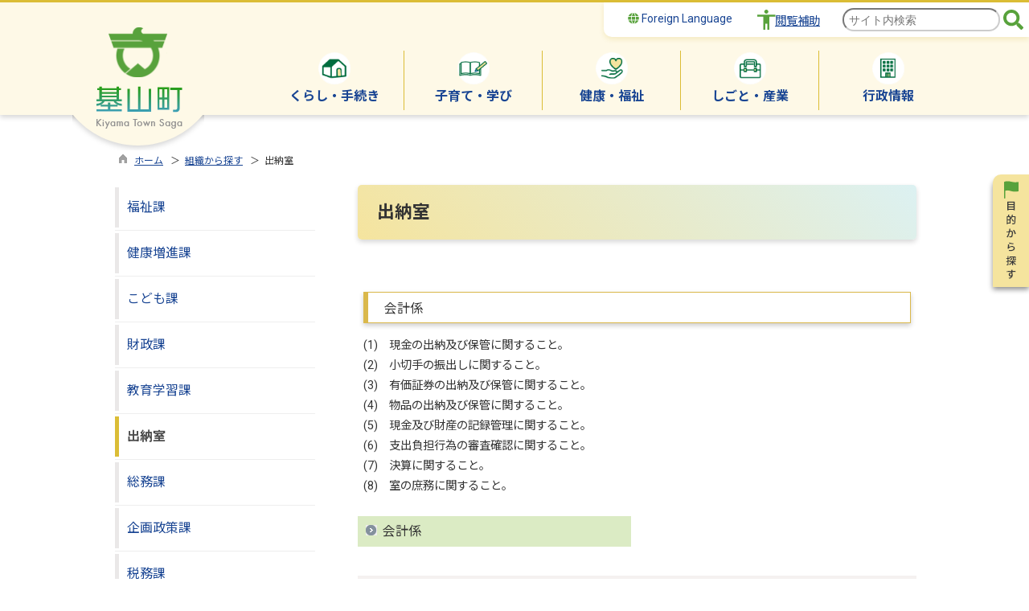

--- FILE ---
content_type: text/html; charset=utf-8
request_url: http://cms2.town.kiyama.lg.jp/hpkiji/pub/List.aspx?c_id=3&class_set_id=2&class_id=14
body_size: 182920
content:

<!DOCTYPE html>
<html lang="ja">
<head id="ctl00_Head1"><meta charset="UTF-8" /><meta name="viewport" content="width=device-width, initial-scale=1" /><meta name="format-detection" content="telephone=no" /><meta http-equiv="X-UA-Compatible" content="IE=edge" /><title>
	出納室 / 基山町
</title><script type='text/javascript'>var glapiky='AIzaSyCmhbYAmmDnoXFf1YS6H6lnyuJA75AAsyc';</script>

<script type="text/javascript" language="JavaScript">
<!--
    function enterCancel(event)
    {
        if (event.keyCode == 13)
        {
            var elem;
            if(event.srcElement)
            {
                elem = event.srcElement;
            }
            else
            {
                elem = event.target;
            }
            if(elem.type!='submit' && elem.type!='textarea' && elem.tagName!='A' && elem.tagName!='a') /* 2011/04/04 a tag OK */
            {
                if (event.preventDefault) 
                {
                    event.preventDefault();
                } 
                else 
                {
                    event.returnValue = false;
                }
            }
        }
    }
    
    /* Same Func is available in AjaxCalForIE6*/
    function ajaxCalOnClientShown(){
        /*IE6 does not have "maxHeight"*/
        if (typeof document.documentElement.style.maxHeight == "undefined") {
            try{
                $$("select").each(function(_itm){
                    _itm.style.visibility="hidden";
                });
            }catch(err){
            }
        }
    }    
    /* Same Func is available in AjaxCalForIE6*/
    function ajaxCalOnClientHidden(){
        /*IE6 does not have "maxHeight"*/
        if (typeof document.documentElement.style.maxHeight == "undefined") {
            try{
                $$("select").each(function(_itm){
                    _itm.style.visibility="visible";
                });
            }catch(err){
            }
        }
    }
    
    function clickButton(id, event) {
        if (event.keyCode == 13)
        {
            document.getElementById(id).click();

            if (event.preventDefault) 
            {
                event.preventDefault();
            } 
            else 
            {
                event.returnValue = false;
            }
        }
    }
    
    function checkValue(obj) {
        var keyword = document.getElementById(obj).value;

        keyword = keyword.replace(/^[\s　]+|[\s　]$/g, "");
        if (keyword.length == 0) {
            alert('検索キーワードを入力してください。');
            return false;
        }

        searchResult(keyword);
        return false;
    }
//-->
</script>
<script id="ctl00_pt_loader" type="text/javascript" src="//cms2.town.kiyama.lg.jp/common/js/ewbc.min.js"></script><link href="//cms2.town.kiyama.lg.jp/common/css/Default.css" rel="stylesheet" type="text/css" /><link href="//cms2.town.kiyama.lg.jp/common/css/stylesheet.css" id="css_stylesheet" rel="stylesheet" type="text/css" media="print, screen and (min-width: 768px)" /><link href="//cms2.town.kiyama.lg.jp/common/css/stylesheetForSP.css" id="css_stylesheet_sp" rel="stylesheet" type="text/css" media="only screen and (max-width: 767px)" /><link href="//cms2.town.kiyama.lg.jp/common/css/Migration.css" id="css_Migration" rel="stylesheet" type="text/css" /><link href="//cms2.town.kiyama.lg.jp/hpkiji/designcss/design01.css" rel="stylesheet" type="text/css" /><link href="//cms2.town.kiyama.lg.jp/common/css/fontSizeN.css" id="css_fontsize" rel="stylesheet" type="text/css" media="print, screen and (min-width: 768px)" /><link href="//cms2.town.kiyama.lg.jp/common/css/fontSizeN.css" id="css_fontsize_sp" rel="stylesheet" type="text/css" media="only screen and (max-width: 767px)" /><link href="//cms2.town.kiyama.lg.jp/common/css/uiW.css" id="css_color" rel="stylesheet" type="text/css" media="print, screen and (min-width: 768px)" /><link href="//cms2.town.kiyama.lg.jp/common/css/uiW.css" id="css_color_sp" rel="stylesheet" type="text/css" media="only screen and (max-width: 767px)" /><link href="//cms2.town.kiyama.lg.jp/favicon.ico" rel="icon" type="image/vnd.microsoft.icon" /><link href="//cms2.town.kiyama.lg.jp/favicon.ico" rel="shortcut icon" type="image/vnd.microsoft.icon" /><script id="ctl00_jquery_min_js" type="text/javascript" src="//cms2.town.kiyama.lg.jp/common/js/jquery.min.js"></script><script type="text/javascript" src="//cms2.town.kiyama.lg.jp/common/js/js.cookie.js"></script><script type="text/javascript" src="//cms2.town.kiyama.lg.jp/common/js/setCookie.js"></script><script id="ctl00_jquery_rwdImageMaps_min_js" type="text/javascript" src="//cms2.town.kiyama.lg.jp/common/js/jquery.rwdImageMaps.min.js"></script><script type="text/javascript" src="http://cms2.town.kiyama.lg.jp/common/js/jquery-ui.js"></script><script type="text/javascript" src="http://cms2.town.kiyama.lg.jp/common/js/jquery.easing.1.3.js"></script><script type="text/javascript" src="http://cms2.town.kiyama.lg.jp/common/js/jquery.scrollfollow.js"></script><script type="text/javascript" src="http://cms2.town.kiyama.lg.jp/common/js/floatHeader.js"></script><link href="//cms2.town.kiyama.lg.jp/common/css/default_body.css" rel="stylesheet" type="text/css" />
<!--[if lt IE 9]>
<link href="//cms2.town.kiyama.lg.jp/common/css/stylesheet.css" rel="stylesheet" type="text/css" /><link href="//cms2.town.kiyama.lg.jp/common/css/fontSizeN.css" id="css_fontsize_ie8" rel="stylesheet" type="text/css" /><link href="//cms2.town.kiyama.lg.jp/common/css/uiW.css" id="css_color_ie8" rel="stylesheet" type="text/css" /><link href="//cms2.town.kiyama.lg.jp/common/css/html5_block.css" rel="stylesheet" type="text/css" /><script type="text/javascript" src="//cms2.town.kiyama.lg.jp/common/js/html5shiv-printshiv.js"></script>
<![endif]-->
<meta property="og:type" content="article" /><meta id="ctl00_MetaOGPTitle" property="og:title" content="出納室" /><meta property="og:image" content="https://cms2.town.kiyama.lg.jp/common/images/ogp/og_image.png" /><meta property="og:url" content="https://cms2.town.kiyama.lg.jp/hpkiji/pub/list.aspx?c_id=3" /><meta property="og:description" content="出納室 / 基山町" /><meta property="og:site_name" content="基山町" /><meta property="og:locality" content="Kiyama-Machi" /><meta property="og:region" content="Saga" /><meta property="og:country-name" content="Japan" /></head>
<body class="haikei">
<form name="aspnetForm" method="post" action="./List.aspx?c_id=3&amp;class_set_id=2&amp;class_id=14" id="aspnetForm" enctype="multipart/form-data" tabindex="1" onkeydown="enterCancel(event||window.event);">
<div>
<input type="hidden" name="__VIEWSTATE" id="__VIEWSTATE" value="/[base64]/[base64]/Y19pZD0zJmNsYXNzX3NldF9pZD0xJmNsYXNzX2lkPTIwMDMCODUAxAE8aW1nIHNyYz0iLy9jbXMyLnRvd24ua2l5YW1hLmxnLmpwL2NvbW1vbi9VcGxvYWRGaWxlT3V0cHV0LmFzaHg/[base64]/[base64]/[base64]/[base64]/[base64]/[base64]/Y19pZD0zJmNsYXNzX3NldF9pZD0xJmNsYXNzX2lkPTIwNDcCMjMAFeWbveawkeWBpeW6t+S/[base64]/ou73oh6rli5Xou4rnqI4AZAIGD2QWAmYPFQgABDIwNTAAXmh0dHBzOi8vd3d3LnRvd24ua2l5YW1hLmxnLmpwL2R5bmFtaWMvaHBraWppL3B1Yi9MaXN0LmFzcHg/[base64]/[base64]/jgb7jgYTjg7vlnJ/lnLAAZAIDD2QWAmYPFQgABDIwNTQAXmh0dHBzOi8vd3d3LnRvd24ua2l5YW1hLmxnLmpwL2R5bmFtaWMvaHBraWppL3B1Yi9MaXN0LmFzcHg/[base64]/mma/oprPjg7vlu7rnr4kAZAIED2QWBGYPFQsABDIwMDkAXmh0dHBzOi8vd3d3LnRvd24ua2l5YW1hLmxnLmpwL2R5bmFtaWMvaHBraWppL3B1Yi9MaXN0LmFzcHg/[base64]/[base64]/[base64]/[base64]/[base64]/5rib6YeP44O744Oq44K144Kk44Kv44OrAGQCBA9kFgJmDxUIAAQyMDY0AF5odHRwczovL3d3dy50b3duLmtpeWFtYS5sZy5qcC9keW5hbWljL2hwa2lqaS9wdWIvTGlzdC5hc3B4P2NfaWQ9MyZjbGFzc19zZXRfaWQ9MSZjbGFzc19pZD0yMDY0AjQ0ABLjgZflsL/jg7vmtYTljJbmp70AZAIFD2QWAmYPFQgABDIwNjUAXmh0dHBzOi8vd3d3LnRvd24ua2l5YW1hLmxnLmpwL2R5bmFtaWMvaHBraWppL3B1Yi9MaXN0LmFzcHg/[base64]/pmLLngb3jg7vpmLLniq8AAAQyMDExAGQCAQ8WAh8IAgQWCAIBD2QWAmYPFQgABDIwNjcAXmh0dHBzOi8vd3d3LnRvd24ua2l5YW1hLmxnLmpwL2R5bmFtaWMvaHBraWppL3B1Yi9MaXN0LmFzcHg/[base64]/[base64]/[base64]/mtq/lrabnv5IAZAIFD2QWAmYPFQgABDIyMDMAXmh0dHBzOi8vd3d3LnRvd24ua2l5YW1hLmxnLmpwL2R5bmFtaWMvaHBraWppL3B1Yi9MaXN0LmFzcHg/[base64]/jgonjgZfjga7nm7joq4cAAAQyMDEzAGQCAQ8WAh8IAgMWBgIBD2QWAmYPFQgABDIwNzUAXmh0dHBzOi8vd3d3LnRvd24ua2l5YW1hLmxnLmpwL2R5bmFtaWMvaHBraWppL3B1Yi9MaXN0LmFzcHg/[base64]/mlZnogrLjg7vlrabmoKEAAAQyMDE1AGQCAQ8WAh8IAgYWDAIBD2QWAmYPFQgABDIwNzgAXmh0dHBzOi8vd3d3LnRvd24ua2l5YW1hLmxnLmpwL2R5bmFtaWMvaHBraWppL3B1Yi9MaXN0LmFzcHg/[base64]/[base64]/mj7Tjg7voo5zliqkAZAIDD2QWBGYPFQsABDIwMTYAXmh0dHBzOi8vd3d3LnRvd24ua2l5YW1hLmxnLmpwL2R5bmFtaWMvaHBraWppL3B1Yi9MaXN0LmFzcHg/[base64]/[base64]/[base64]/[base64]/[base64]/[base64]/lgaXlurfjg7vljLvnmYIAAAQyMDIwAGQCAQ8WAh8IAgUWCgIBD2QWAmYPFQgABDIwODEAXmh0dHBzOi8vd3d3LnRvd24ua2l5YW1hLmxnLmpwL2R5bmFtaWMvaHBraWppL3B1Yi9MaXN0LmFzcHg/[base64]/mhJ/mn5Pnl4fmg4XloLEAZAIED2QWAmYPFQgABDIwODQAXmh0dHBzOi8vd3d3LnRvd24ua2l5YW1hLmxnLmpwL2R5bmFtaWMvaHBraWppL3B1Yi9MaXN0LmFzcHg/[base64]/Y19pZD0zJmNsYXNzX3NldF9pZD0xJmNsYXNzX2lkPTIwODYCOTMAEuWbveawkeWBpeW6t+S/[base64]/[base64]/miYvluLPjga7nlLPoq4sAZAICD2QWAmYPFQgABDIwOTEAXmh0dHBzOi8vd3d3LnRvd24ua2l5YW1hLmxnLmpwL2R5bmFtaWMvaHBraWppL3B1Yi9MaXN0LmFzcHg/[base64]/[base64]/Y19pZD0zJmNsYXNzX3NldF9pZD0xJmNsYXNzX2lkPTIwMjgDMTIzAA/jgb7jgaHjga7ntLnku4sAAAQyMDI4AGQCAQ8WAh8IAgYWDAIBD2QWAmYPFQgABDIxMDcAXmh0dHBzOi8vd3d3LnRvd24ua2l5YW1hLmxnLmpwL2R5bmFtaWMvaHBraWppL3B1Yi9MaXN0LmFzcHg/Y19pZD0zJmNsYXNzX3NldF9pZD0xJmNsYXNzX2lkPTIxMDcDMTI0AAznlLrjga7mpoLopoEAZAICD2QWAmYPFQgABDIxMDgAXmh0dHBzOi8vd3d3LnRvd24ua2l5YW1hLmxnLmpwL2R5bmFtaWMvaHBraWppL3B1Yi9MaXN0LmFzcHg/Y19pZD0zJmNsYXNzX3NldF9pZD0xJmNsYXNzX2lkPTIxMDgDMTI1AAzluoHoiI7moYjlhoUAZAIDD2QWAmYPFQgABDIxMDkAXmh0dHBzOi8vd3d3LnRvd24ua2l5YW1hLmxnLmpwL2R5bmFtaWMvaHBraWppL3B1Yi9MaXN0LmFzcHg/[base64]/[base64]/[base64]/[base64]/Y19pZD0zJmNsYXNzX3NldF9pZD0xJmNsYXNzX2lkPTIxMTQDMTMyABLjgbXjgovjgZXjgajntI3nqI4AZAIDD2QWAmYPFQgABDIxMTUAXmh0dHBzOi8vd3d3LnRvd24ua2l5YW1hLmxnLmpwL2R5bmFtaWMvaHBraWppL3B1Yi9MaXN0LmFzcHg/Y19pZD0zJmNsYXNzX3NldF9pZD0xJmNsYXNzX2lkPTIxMTUDMTMzABjjgb7jgaHjga7jg4jjg5Tjg4Pjgq/jgrkAZAIED2QWAmYPFQgABDIyMTEAXmh0dHBzOi8vd3d3LnRvd24ua2l5YW1hLmxnLmpwL2R5bmFtaWMvaHBraWppL3B1Yi9MaXN0LmFzcHg/Y19pZD0zJmNsYXNzX3NldF9pZD0xJmNsYXNzX2lkPTIyMTEDMTM0AAbli5/pm4YAZAIFD2QWAmYPFQgABDIxMTYAXmh0dHBzOi8vd3d3LnRvd24ua2l5YW1hLmxnLmpwL2R5bmFtaWMvaHBraWppL3B1Yi9MaXN0LmFzcHg/Y19pZD0zJmNsYXNzX3NldF9pZD0xJmNsYXNzX2lkPTIxMTYDMTM1ABXms6jnm67jga7lj5bjgorntYTjgb8AZAIGD2QWAmYPFQgABDIxMTcAXmh0dHBzOi8vd3d3LnRvd24ua2l5YW1hLmxnLmpwL2R5bmFtaWMvaHBraWppL3B1Yi9MaXN0LmFzcHg/Y19pZD0zJmNsYXNzX3NldF9pZD0xJmNsYXNzX2lkPTIxMTcDMTM2AAzoprPlhYnmg4XloLEAZAIDD2QWBGYPFQsABDIwMzAAXmh0dHBzOi8vd3d3LnRvd24ua2l5YW1hLmxnLmpwL2R5bmFtaWMvaHBraWppL3B1Yi9MaXN0LmFzcHg/Y19pZD0zJmNsYXNzX3NldF9pZD0xJmNsYXNzX2lkPTIwMzADMTM3AA/luoPogbTjg7vluoPloLEAAAQyMDMwAGQCAQ8WAh8IAgYWDAIBD2QWAmYPFQgABDIxMTgAXmh0dHBzOi8vd3d3LnRvd24ua2l5YW1hLmxnLmpwL2R5bmFtaWMvaHBraWppL3B1Yi9MaXN0LmFzcHg/Y19pZD0zJmNsYXNzX3NldF9pZD0xJmNsYXNzX2lkPTIxMTgDMTM4AB7mhI/opovli5/pm4bjg7vnlLrjgbjjga7mj5DmoYgAZAICD2QWAmYPFQgABDIxMTkAXmh0dHBzOi8vd3d3LnRvd24ua2l5YW1hLmxnLmpwL2R5bmFtaWMvaHBraWppL3B1Yi9MaXN0LmFzcHg/Y19pZD0zJmNsYXNzX3NldF9pZD0xJmNsYXNzX2lkPTIxMTkDMTM5AA/luoPloLHjgY3jgoTjgb4AZAIDD2QWAmYPFQgABDIxMjAAXmh0dHBzOi8vd3d3LnRvd24ua2l5YW1hLmxnLmpwL2R5bmFtaWMvaHBraWppL3B1Yi9MaXN0LmFzcHg/[base64]/Y19pZD0zJmNsYXNzX3NldF9pZD0xJmNsYXNzX2lkPTIxMjEDMTQxABJTTlPjg7vluoPloLHmtLvli5UAZAIFD2QWAmYPFQgABDIxMjIAXmh0dHBzOi8vd3d3LnRvd24ua2l5YW1hLmxnLmpwL2R5bmFtaWMvaHBraWppL3B1Yi9MaXN0LmFzcHg/[base64]/Y19pZD0zJmNsYXNzX3NldF9pZD0xJmNsYXNzX2lkPTIyNTADMTQzAA/pm7vlrZDlm57opqfmnb8AZAIED2QWBGYPFQsABDIwMzEAXmh0dHBzOi8vd3d3LnRvd24ua2l5YW1hLmxnLmpwL2R5bmFtaWMvaHBraWppL3B1Yi9MaXN0LmFzcHg/Y19pZD0zJmNsYXNzX3NldF9pZD0xJmNsYXNzX2lkPTIwMzEDMTQ0ABLooYzosqHmlL/jg7voqIjnlLsAAAQyMDMxAGQCAQ8WAh8IAgMWBgIBD2QWAmYPFQgABDIxMjMAXmh0dHBzOi8vd3d3LnRvd24ua2l5YW1hLmxnLmpwL2R5bmFtaWMvaHBraWppL3B1Yi9MaXN0LmFzcHg/Y19pZD0zJmNsYXNzX3NldF9pZD0xJmNsYXNzX2lkPTIxMjMDMTQ1AA/osqHmlL/jg7vnm6Pmn7sAZAICD2QWAmYPFQgABDIxMjQAXmh0dHBzOi8vd3d3LnRvd24ua2l5YW1hLmxnLmpwL2R5bmFtaWMvaHBraWppL3B1Yi9MaXN0LmFzcHg/Y19pZD0zJmNsYXNzX3NldF9pZD0xJmNsYXNzX2lkPTIxMjQDMTQ2AA/oqIjnlLvjg7vmlrnph50AZAIDD2QWAmYPFQgABDIxMjUAXmh0dHBzOi8vd3d3LnRvd24ua2l5YW1hLmxnLmpwL2R5bmFtaWMvaHBraWppL3B1Yi9MaXN0LmFzcHg/Y19pZD0zJmNsYXNzX3NldF9pZD0xJmNsYXNzX2lkPTIxMjUDMTQ3ABvooYzmlL/mlLnpnanjg7vlrpjmsJHpgKPmkLoAZAIFD2QWBGYPFQsABDIwMzIAXmh0dHBzOi8vd3d3LnRvd24ua2l5YW1hLmxnLmpwL2R5bmFtaWMvaHBraWppL3B1Yi9MaXN0LmFzcHg/Y19pZD0zJmNsYXNzX3NldF9pZD0xJmNsYXNzX2lkPTIwMzIDMTQ4AA/lhaXmnK3jg7vlpZHntIQAAAQyMDMyAGQCAQ8WAh8IAgYWDAIBD2QWAmYPFQgABDIxMjYAXmh0dHBzOi8vd3d3LnRvd24ua2l5YW1hLmxnLmpwL2R5bmFtaWMvaHBraWppL3B1Yi9MaXN0LmFzcHg/Y19pZD0zJmNsYXNzX3NldF9pZD0xJmNsYXNzX2lkPTIxMjYDMTQ5ABvlhaXmnK3plqLpgKPjga7jgYrnn6XjgonjgZsAZAICD2QWAmYPFQgABDIxMjcAXmh0dHBzOi8vd3d3LnRvd24ua2l5YW1hLmxnLmpwL2R5bmFtaWMvaHBraWppL3B1Yi9MaXN0LmFzcHg/Y19pZD0zJmNsYXNzX3NldF9pZD0xJmNsYXNzX2lkPTIxMjcDMTUwAB7lhaXmnK3lj4LliqDos4fmoLzlr6nmn7vnlLPoq4sAZAIDD2QWAmYPFQgABDIxMjgAXmh0dHBzOi8vd3d3LnRvd24ua2l5YW1hLmxnLmpwL2R5bmFtaWMvaHBraWppL3B1Yi9MaXN0LmFzcHg/Y19pZD0zJmNsYXNzX3NldF9pZD0xJmNsYXNzX2lkPTIxMjgDMTUxAAzlhaXmnK3lhazlkYoAZAIED2QWAmYPFQgABDIxMjkAXmh0dHBzOi8vd3d3LnRvd24ua2l5YW1hLmxnLmpwL2R5bmFtaWMvaHBraWppL3B1Yi9MaXN0LmFzcHg/Y19pZD0zJmNsYXNzX3NldF9pZD0xJmNsYXNzX2lkPTIxMjkDMTUyAAzlhaXmnK3ntZDmnpwAZAIFD2QWAmYPFQgABDIxMzAAXmh0dHBzOi8vd3d3LnRvd24ua2l5YW1hLmxnLmpwL2R5bmFtaWMvaHBraWppL3B1Yi9MaXN0LmFzcHg/Y19pZD0zJmNsYXNzX3NldF9pZD0xJmNsYXNzX2lkPTIxMzADMTUzABXnmbrms6jmg4XloLHjg7vkuojlrpoAZAIGD2QWAmYPFQgABDIxMzEAXmh0dHBzOi8vd3d3LnRvd24ua2l5YW1hLmxnLmpwL2R5bmFtaWMvaHBraWppL3B1Yi9MaXN0LmFzcHg/Y19pZD0zJmNsYXNzX3NldF9pZD0xJmNsYXNzX2lkPTIxMzEDMTU0ABvpm7vlrZDlhaXmnK3jg7vmp5jlvI/plqLkv4IAZAIGD2QWBGYPFQsABDIwMzMAXmh0dHBzOi8vd3d3LnRvd24ua2l5YW1hLmxnLmpwL2R5bmFtaWMvaHBraWppL3B1Yi9MaXN0LmFzcHg/[base64]/Y19pZD0zJmNsYXNzX3NldF9pZD0xJmNsYXNzX2lkPTIxMzIDMTU2AA/kurrlj6Pjg7vntbHoqIgAZAICD2QWAmYPFQgABDIxMzMAXmh0dHBzOi8vd3d3LnRvd24ua2l5YW1hLmxnLmpwL2R5bmFtaWMvaHBraWppL3B1Yi9MaXN0LmFzcHg/[base64]/[base64]/Y19pZD0zJmNsYXNzX3NldF9pZD0xJmNsYXNzX2lkPTIxMzQDMTU5AAbkurrkuosAZAICD2QWAmYPFQgABDIxMzUAXmh0dHBzOi8vd3d3LnRvd24ua2l5YW1hLmxnLmpwL2R5bmFtaWMvaHBraWppL3B1Yi9MaXN0LmFzcHg/Y19pZD0zJmNsYXNzX3NldF9pZD0xJmNsYXNzX2lkPTIxMzUDMTYwAAzogbflk6HmjqHnlKgAZAIDD2QWAmYPFQgABDIxMzYAXmh0dHBzOi8vd3d3LnRvd24ua2l5YW1hLmxnLmpwL2R5bmFtaWMvaHBraWppL3B1Yi9MaXN0LmFzcHg/Y19pZD0zJmNsYXNzX3NldF9pZD0xJmNsYXNzX2lkPTIxMzYDMTYxABjku7vmnJ/ku5jjg7voh6jmmYLogbflk6EAZAIID2QWBGYPFQsABDIwMzUAXmh0dHBzOi8vd3d3LnRvd24ua2l5YW1hLmxnLmpwL2R5bmFtaWMvaHBraWppL3B1Yi9MaXN0LmFzcHg/Y19pZD0zJmNsYXNzX3NldF9pZD0xJmNsYXNzX2lkPTIwMzUDMTYyAAbpgbjmjJkAAAQyMDM1AGQCAQ8WAh8IAgMWBgIBD2QWAmYPFQgABDIxMzcAXmh0dHBzOi8vd3d3LnRvd24ua2l5YW1hLmxnLmpwL2R5bmFtaWMvaHBraWppL3B1Yi9MaXN0LmFzcHg/[base64]/Y19pZD0zJmNsYXNzX3NldF9pZD0xJmNsYXNzX2lkPTIxMzgDMTY0AAzpgbjmjJnliLbluqYAZAIDD2QWAmYPFQgABDIxMzkAXmh0dHBzOi8vd3d3LnRvd24ua2l5YW1hLmxnLmpwL2R5bmFtaWMvaHBraWppL3B1Yi9MaXN0LmFzcHg/Y19pZD0zJmNsYXNzX3NldF9pZD0xJmNsYXNzX2lkPTIxMzkDMTY1AA/pgbjmjJnjga7ntZDmnpwAZAIOD2QWAmYPZBYCZg8WAh8IAgUWCgIBD2QWAmYPFQYAAAQyMDAxXmh0dHBzOi8vd3d3LnRvd24ua2l5YW1hLmxnLmpwL2R5bmFtaWMvaHBraWppL3B1Yi9MaXN0LmFzcHg/[base64]/[base64]/[base64]/[base64]/gjwvaDM+PGRpdj48ZGl2PjxzcGFuIHN0eWxlPSJmb250LXNpemU6IDE0LjRweDsiPigxKeOAgOePvumHkeOBruWHuue0jeWPiuOBs+S/neeuoeOBq+mWouOBmeOCi+OBk+OBqOOAgjwvc3Bhbj48c3BhbiBzdHlsZT0iZm9udC1zaXplOiAxNC40cHg7Ij4mbmJzcDs8L3NwYW4+PC9kaXY+PGRpdj4oMinjgIDlsI/liIfmiYvjga7mjK/[base64]/[base64]/miZXph5Hlj6PluqfmjK/mm7/[base64]/[base64]/[base64]/[base64]/[base64]/Y19pZD0zJmNsYXNzX3NldF9pZD0yJmNsYXNzX2lkPTUiPuaVmeiCsuWtpue/[base64]/[base64]/[base64]/Y19pZD0zJmNsYXNzX3NldF9pZD0yJmNsYXNzX2lkPTEzIj7kvY/[base64]/[base64]/////[base64]/////w9kAhEPZBYKZg8VAgBuPGEgaHJlZj0iaHR0cDovL2NtczIudG93bi5raXlhbWEubGcuanAvaHBraWppL3B1Yi9MaXN0LmFzcHg/[base64]/Y19pZD0zJmNsYXNzX3NldF9pZD0yJmNsYXNzX2lkPTIyNDIiIHN0eWxlPSdib3JkZXI6bm9uZTsnPuOAgOi+suael+S/[base64]/[base64]/Y19pZD0zJmNsYXNzX3NldF9pZD0yJmNsYXNzX2lkPTIyNDgiIHN0eWxlPSdib3JkZXI6bm9uZTsnPuOAgOODl+ODqeODgeODiuekvuS8muaUv+etluS/gjwvYT5kAgIPZBYCZg8VAgCMATxhIGhyZWY9Imh0dHA6Ly9jbXMyLnRvd24ua2l5YW1hLmxnLmpwL2hwa2lqaS9wdWIvTGlzdC5hc3B4P2NfaWQ9MyZjbGFzc19zZXRfaWQ9MiZjbGFzc19pZD0yMjQ5IiBzdHlsZT0nYm9yZGVyOm5vbmU7Jz7jgIDpq5jpvaLnpo/[base64]" />
</div>

<div>

	<input type="hidden" name="__VIEWSTATEGENERATOR" id="__VIEWSTATEGENERATOR" value="127D0B08" />
	<input type="hidden" name="__EVENTVALIDATION" id="__EVENTVALIDATION" value="/wEdAAUKr43Iwrdk5kQSAWRKL2Sxr/kCtIPg/ZD0i99J79UCIZlYWJmf5jYfCdH0dXaK/XdGfCwl/ZJP6268JmA/aRsVeqLeHhaWF/g7e8UKMggtYQ0c9OyVzw1+ORDxySu47Wa1cM9c" />
</div>

<div id="Navigation"><ul><li><a href="#GlobalNavigationBlock" tabindex="1">ヘッダーをスキップ</a></li><li><a href="#mainBlock" tabindex="1">本文へジャンプ</a></li></ul></div>




<!-- allheader start  -->

<!--[if lt IE 9]>
<link href="//cms2.town.kiyama.lg.jp/common/css/header/top1.css" rel="stylesheet" type="text/css" />
<![endif]-->
<span id="top"></span>
<link href="//cms2.town.kiyama.lg.jp/common/css/header/top1.css" rel="stylesheet" type="text/css" /><div id="headerArea">
	
<link href="//cms2.town.kiyama.lg.jp/common/web-fonts-with-css/css/fontawesome-all.min.css" rel="stylesheet">
<link rel="preconnect" href="https://fonts.googleapis.com"/><link rel="preconnect" href="https://fonts.gstatic.com" crossorigin/>
<link href="https://fonts.googleapis.com/css2?family=Noto+Sans&family=Noto+Sans+JP:wght@100;400;500;700;900&family=Roboto:ital,wght@0,100;0,300;0,400;0,500;0,700;0,900;1,100;1,300;1,400;1,500;1,700;1,900&display=swap" rel="stylesheet"/>
<script>
    jQuery.noConflict();


    //　ナビゲーションメニュー開閉
    function nabiMenuOpneClose() {
        window.scrollTo(0, 0);
        jQuery("#top_mokuteki").toggleClass("active");
        jQuery("#overlay").toggleClass("open");
        if (jQuery("#top_mokuteki").hasClass("active")) {
            jQuery("body").addClass("no-scroll");
            //jQuery("#top_mokuteki").addClass("active");
            jQuery(".top_head_wp").addClass("active");
        } else {
            jQuery("body").removeClass("no-scroll");
            //jQuery("#top_mokuteki").removeClass("active");
            jQuery(".top_head_wp").removeClass("active");
        }
    };

    //　検索用メニュー開閉
    function searchMenuOpneClose() {
        window.scrollTo(0, 0);
        jQuery("#top_searchMenu").toggleClass("active");
        jQuery("#searchMenu_overlay").toggleClass("open");
        if (jQuery("#top_searchMenu").hasClass("active")) {
            jQuery("body").addClass("no-scroll");
            jQuery(".searchMenu_wp").addClass("active");
            jQuery("#searchMenu_overlay .search_area input").focus();
            jQuery("#searchMenu_overlay .search_area .searchBox").focus();
        } else {
            jQuery("body").removeClass("no-scroll");
            jQuery(".searchMenu_wp").removeClass("active");
        }
    };

    //　アクセシビリティメニュー開閉
    function accMenuOpneClose() {
        jQuery("#accessibility").toggleClass("active");
        jQuery("#overlay_acc").toggleClass("open");
        if (jQuery("#accessibility").hasClass("active")) {
            jQuery("body").addClass("scroll");
            jQuery(".acce_head_wp").addClass("active");
        } else {
            jQuery("body").removeClass("scroll");
            jQuery(".acce_head_wp").removeClass("active");
        }
    };
    jQuery(function () {
        jQuery(document).on('click', function (e) {
            if (!jQuery(e.target).closest('#acc').length && !jQuery(e.target).closest('#accessibility').length) {
                // 外側をクリックした場合
                if (jQuery("#accessibility").hasClass("active")) {
                    // メニューが開いている場合
                    // メニューを閉じる
                    jQuery("#accessibility").removeClass("active");
                    jQuery("#overlay_acc").removeClass("open");
                    jQuery("body").removeClass("scroll");
                    jQuery(".acce_head_wp").removeClass("active");
                }
            }
        });
    });

</script>


<div id="headerAreaDef">
    <input type="submit" name="ctl00$ctl35$Dmy" value="" onclick="return false;" id="ctl00_ctl35_Dmy" style="height:0px;width:0px;position:absolute;top:-100px;" />
    
    <!-- rect start -->
    <map id="header_img" name="header_img">
        <area shape="rect" alt="基山町トップへ" coords="1,3,509,105" href="https://www.town.kiyama.lg.jp/dynamic/default.aspx" />
    </map>
    <!-- rect end -->

    

        <div id="headerMenu">
        <div class="Flang">
            <!-- foreign language start -->
            
<script type="text/javascript">
    jQuery.noConflict();
    jQuery(function () {
        // メニュー用
        jQuery('.select-box01 #normal a').focus(function () {
            jQuery(this).siblings('.sub-menu').addClass('focused');
        }).blur(function () {
            jQuery(this).siblings('.sub-menu').removeClass('focused');
        });

        // サブメニュー用
        jQuery('.sub-menu a').focus(function () {
            jQuery(this).parents('.sub-menu').addClass('focused');
        }).blur(function () {
            jQuery(this).parents('.sub-menu').removeClass('focused');
        });
    });
</script>

<!-- 翻訳メニュー -->
<div class="select-box01" tabIndex="-1">
    <ul id="normal" class="dropmenu" tabIndex="-1">
        <li><a lang="en" href="#" class="topmenu" tabindex="1"><i class="fas fa-globe my-green"></i> Foreign Language</a>
            <ul class="sub-menu">
                <li><a translate="no" lang="en" href="https://translate.google.co.jp/translate?hl=ja&sl=ja&tl=en&u=https%3a%2f%2fwww.town.kiyama.lg.jp%2fdynamic%2fhpkiji%2fpub%2fList.aspx%3fc_id%3d3%26class_set_id%3d2%26class_id%3d14" target="_blank" class="topsub" tabindex="1">English</a></li>
                <li><a translate="no" lang="zh" href="https://translate.google.co.jp/translate?hl=ja&sl=ja&tl=zh-CN&u=https%3a%2f%2fwww.town.kiyama.lg.jp%2fdynamic%2fhpkiji%2fpub%2fList.aspx%3fc_id%3d3%26class_set_id%3d2%26class_id%3d14" target="_blank" tabindex="1">中文(简化字)</a></li>
                <li><a translate="no" lang="ko" href="https://translate.google.co.jp/translate?hl=ja&sl=ja&tl=ko&u=https%3a%2f%2fwww.town.kiyama.lg.jp%2fdynamic%2fhpkiji%2fpub%2fList.aspx%3fc_id%3d3%26class_set_id%3d2%26class_id%3d14" target="_blank" tabindex="1">한국어</a></li>
                <li><a translate="no" lang="vi" href="https://translate.google.co.jp/translate?hl=ja&sl=ja&tl=vi&u=https%3a%2f%2fwww.town.kiyama.lg.jp%2fdynamic%2fhpkiji%2fpub%2fList.aspx%3fc_id%3d3%26class_set_id%3d2%26class_id%3d14" target="_blank" tabindex="1">Tiếng việt nam</a></li>
            </ul>
        </li>
    </ul>
</div>

            <!-- foreign language end -->
        </div>
        <div class="accessibility"><a id="acc" href="javascript:void(0)" onclick="javascript:accMenuOpneClose();" tabindex="1"> 閲覧補助</a></div>
        <div class="mainSearch">
                    
                            
                            <input name="ctl00$ctl35$TxtSearch" type="text" id="ctl00_ctl35_TxtSearch" tabindex="1" class="searchBox" onkeydown="clickButton(&#39;ctl00_ctl35_BtnSearchImg&#39;, event||window.event);" title="サイト内検索　検索する語句を入力してください。" placeholder="サイト内検索" />
                            <input type="image" name="ctl00$ctl35$BtnSearchImg" id="ctl00_ctl35_BtnSearchImg" tabindex="1" class="btnSearch" src="//cms2.town.kiyama.lg.jp/common/images/btn_search.png" alt="検索" onclick="return checkValue(&#39;ctl00_ctl35_TxtSearch&#39;);" style="border-width:0px;" />
                        
                </div>
            <div class="clear"></div>

           </div>


    <div id="header">
        <div id="hd_header_SP"><a href="https://www.town.kiyama.lg.jp/dynamic/default.aspx"><img src="//cms2.town.kiyama.lg.jp/common/images/headerimg/head_SP.png" alt="基山町" title=""></a></div>

        <!-- header start -->
        <h1 id="hd_header">
            <img id="imgHeader" usemap="#header_img" src="http://cms2.town.kiyama.lg.jp/common/UploadFileOutput.ashx?c_id=0&amp;set_pic=1&amp;updfl_tophd=1&amp;gzkbn=0&amp;folder=common&amp;file=0_2_header_558LOTXG&amp;ext=png" alt="基山町" style="border-width:0px;" />
        </h1>
        <!-- header end -->
        
        <div class="searchButtonWrap">
            <div class="searchTopButton">
                <p><svg xmlns="http://www.w3.org/2000/svg" width="38" height="38" viewBox="0 0 24 24"><path fill="#00af32" d="m19.6 21l-6.3-6.3q-.75.6-1.725.95T9.5 16q-2.725 0-4.612-1.888T3 9.5q0-2.725 1.888-4.612T9.5 3q2.725 0 4.612 1.888T16 9.5q0 1.1-.35 2.075T14.7 13.3l6.3 6.3l-1.4 1.4ZM9.5 14q1.875 0 3.188-1.313T14 9.5q0-1.875-1.313-3.188T9.5 5Q7.625 5 6.312 6.313T5 9.5q0 1.875 1.313 3.188T9.5 14Z"/></svg></p>
                <p class="label">検索</p>
            </div>
        </div>
        <script>
            document.querySelector(".searchTopButton").addEventListener("click", function(){
                let element = document.querySelector("#headerMenu");
                if (element.classList.contains("active")){
                    element.classList.remove("active");
                } else {
                    element.classList.add("active");
                }
            });
        </script>
     <!-- グローバルナビゲーション -->
    <div id="GlobalNavigationBlock" tabindex="1">
        <div class="Navigation"><ul><li><a href="#mainBlock" tabindex="1">グローバルナビゲーションをスキップ</a></li></ul></div>
        <!-- global navigation start -->
        

<script type="text/javascript">
    var open_id = "";
    var leave_exe_flg = true;
    jQuery.noConflict();
    jQuery(function () {

        var setPopNaviArea,setHideNaviArea;

        jQuery("li.navi_tab,div.g_navi").on({
            'mouseenter': function () {

                var id = jQuery(this).attr("id");

                if (jQuery(this).hasClass("navi_tab")) {
                    id = id.replace("navi_tab_", "");
                } else if (jQuery(this).hasClass("g_navi")) {
                    id = id.replace("g_navi_", "");
                }

                if(leave_exe_flg || open_id != id) 
                {
                    clearTimeout(setHideNaviArea);

                    setPopNaviArea = setTimeout(function () {
                        jQuery("li.navi_tab").each(function () {
                            (jQuery(this).attr("id") == "navi_tab_" + id) ? jQuery(this).addClass("selected") : jQuery(this).removeClass("selected");
                        });
                        jQuery("div.g_navi").each(function () {
                            (jQuery(this).attr("id") == "g_navi_" + id) ? jQuery(this).show() : jQuery(this).hide();
                        });
                        open_id = id; 
                    }, 400); 
                }
                else
                {
                    if(!leave_exe_flg && jQuery(this).attr("id") == "navi_tab_" + id)
                    {
                        closePopMenu(id);
                    }
                }
            },
            'mouseleave': function () {
                if(!leave_exe_flg)
                {
                    return false;
                }
                clearTimeout(setPopNaviArea);

                setHideNaviArea = setTimeout(function () {
                    jQuery("li.navi_tab").removeClass("selected");
                    jQuery("div.g_navi").hide();
                    open_id = "";
                }, 50);
            },

            'focusin': function () {

                var id = jQuery(this).attr("id");

                if (jQuery(this).hasClass("navi_tab")) {
                    id = id.replace("navi_tab_", "");
                } else if (jQuery(this).hasClass("g_navi")) {
                    id = id.replace("g_navi_", "");
                }

                clearTimeout(setHideNaviArea);

                setPopNaviArea = setTimeout(function () {
                    jQuery("li.navi_tab").each(function () {
                        (jQuery(this).attr("id") == "navi_tab_" + id) ? jQuery(this).addClass("selected") : jQuery(this).removeClass("selected");
                    });
                    jQuery("div.g_navi").each(function () {
                        (jQuery(this).attr("id") == "g_navi_" + id) ? jQuery(this).show() : jQuery(this).hide();
                    });
                }, 1);
            },
            'focusout': function () {

                clearTimeout(setPopNaviArea);

                setHideNaviArea = setTimeout(function () {
                    jQuery("li.navi_tab").removeClass("selected");
                    jQuery("div.g_navi").hide();
                }, 1);
            }
        });

        if (jQuery("#globalNavigationData").length) {
            var classid = jQuery("#globalNavigationData").attr("data-classid");
            var parentid = jQuery("#globalNavigationData").attr("data-parentid");
            var topid = jQuery("#globalNavigationData").attr("data-topid");

            jQuery('[data-global="' + classid + '"]').addClass("now");
            if (parentid > 0) {
                jQuery('[data-ul-global="' + parentid + '"]').show();
            }
            if (topid > 0) {
                jQuery('[data-global="' + topid + '"]').addClass("now");
            }
        }
    });
    function openCMenu(targetid)
    {
        jQuery("ul.childmenu").each(function () {
            var parentid = jQuery(this).attr("data-ul-global");
            if(parentid == targetid)
            {
                jQuery(this).toggle();
            }
            else
            {
                jQuery(this).hide()
            }
        });
    }
    function closePopMenu(targetid)
    {
        setTimeout(function () {
            jQuery("li#navi_tab_" + targetid).removeClass("selected");
            jQuery("div#g_navi_" + targetid).hide();
            open_id = "";
        }, 10);
    }
</script>


    <div id="naviContainer">
        <div id="naviArea">
    <ul id="navi_list"><li class="navi_tab exsistpic " id="navi_tab_2001"
                data-global="2001">
                <div>
                    <a href="https://www.town.kiyama.lg.jp/dynamic/hpkiji/pub/List.aspx?c_id=3&class_set_id=1&class_id=2001" tabindex="10" >
                        <img src="//cms2.town.kiyama.lg.jp/common/UploadFileOutput.ashx?updfl_hkc=1&mst=2001&set_pic=3&folder=hpkiji&file=2001_class_globalnavi_AX8SZJ8G&ext=png&updflHei=40&updflWid=54" alt="" title="" /><p id="navi_tab_text_2001">くらし・手続き</p>
                    </a>
                </div>
             </li
        ><li class="navi_tab exsistpic " id="navi_tab_2002"
                data-global="2002">
                <div>
                    <a href="https://www.town.kiyama.lg.jp/dynamic/hpkiji/pub/List.aspx?c_id=3&class_set_id=1&class_id=2002" tabindex="63" >
                        <img src="//cms2.town.kiyama.lg.jp/common/UploadFileOutput.ashx?updfl_hkc=1&mst=2002&set_pic=3&folder=hpkiji&file=2002_class_globalnavi_66O3QNAX&ext=png&updflHei=40&updflWid=54" alt="" title="" /><p id="navi_tab_text_2002">子育て・学び</p>
                    </a>
                </div>
             </li
        ><li class="navi_tab exsistpic " id="navi_tab_2003"
                data-global="2003">
                <div>
                    <a href="https://www.town.kiyama.lg.jp/dynamic/hpkiji/pub/List.aspx?c_id=3&class_set_id=1&class_id=2003" tabindex="85" >
                        <img src="//cms2.town.kiyama.lg.jp/common/UploadFileOutput.ashx?updfl_hkc=1&mst=2003&set_pic=3&folder=hpkiji&file=2003_class_globalnavi_XZ3RVSDO&ext=png&updflHei=40&updflWid=54" alt="" title="" /><p id="navi_tab_text_2003">健康・福祉</p>
                    </a>
                </div>
             </li
        ><li class="navi_tab exsistpic " id="navi_tab_2004"
                data-global="2004">
                <div>
                    <a href="https://www.town.kiyama.lg.jp/dynamic/hpkiji/pub/List.aspx?c_id=3&class_set_id=1&class_id=2004" tabindex="110" >
                        <img src="//cms2.town.kiyama.lg.jp/common/UploadFileOutput.ashx?updfl_hkc=1&mst=2004&set_pic=3&folder=hpkiji&file=2004_class_globalnavi_CKKGGO63&ext=png&updflHei=40&updflWid=54" alt="" title="" /><p id="navi_tab_text_2004">しごと・産業</p>
                    </a>
                </div>
             </li
        ><li class="navi_tab exsistpic navi_tab_last" id="navi_tab_2005"
                data-global="2005">
                <div>
                    <a href="https://www.town.kiyama.lg.jp/dynamic/hpkiji/pub/List.aspx?c_id=3&class_set_id=1&class_id=2005" tabindex="122" >
                        <img src="//cms2.town.kiyama.lg.jp/common/UploadFileOutput.ashx?updfl_hkc=1&mst=2005&set_pic=3&folder=hpkiji&file=2005_class_globalnavi_O3GL3AWH&ext=png&updflHei=40&updflWid=54" alt="" title="" /><p id="navi_tab_text_2005">行政情報</p>
                    </a>
                </div>
             </li
        ></ul>
        </div>
    
        <div id="popNaviArea">
        
            <div class="g_navi " id="g_navi_2001" style="display:none;">
            
            <div class="navi_child ">
                        <p class="navi_child_name " data-global="2006">
                            
                            <a href="https://www.town.kiyama.lg.jp/dynamic/hpkiji/pub/List.aspx?c_id=3&class_set_id=1&class_id=2006" tabindex="11" >届出・各種証明</a>
                        </p>
                        <ul class="childmenu " data-ul-global="2006">
                        
                        
                                <li
                                    data-global="2036">
                                    
                                    <a href="https://www.town.kiyama.lg.jp/dynamic/hpkiji/pub/List.aspx?c_id=3&class_set_id=1&class_id=2036" tabindex="12" >証明書発行などの手続き</a>
                                </li>
                            
                                <li
                                    data-global="2037">
                                    
                                    <a href="https://www.town.kiyama.lg.jp/dynamic/hpkiji/pub/List.aspx?c_id=3&class_set_id=1&class_id=2037" tabindex="13" >住所変更の届出</a>
                                </li>
                            
                                <li
                                    data-global="2038">
                                    
                                    <a href="https://www.town.kiyama.lg.jp/dynamic/hpkiji/pub/List.aspx?c_id=3&class_set_id=1&class_id=2038" tabindex="14" >戸籍の届出</a>
                                </li>
                            
                                <li
                                    data-global="2039">
                                    
                                    <a href="https://www.town.kiyama.lg.jp/dynamic/hpkiji/pub/List.aspx?c_id=3&class_set_id=1&class_id=2039" tabindex="15" >マイナンバー・個人番号</a>
                                </li>
                            
                                <li
                                    data-global="2040">
                                    
                                    <a href="https://www.town.kiyama.lg.jp/dynamic/hpkiji/pub/List.aspx?c_id=3&class_set_id=1&class_id=2040" tabindex="16" >パスポート</a>
                                </li>
                            
                                <li
                                    data-global="2041">
                                    
                                    <a href="https://www.town.kiyama.lg.jp/dynamic/hpkiji/pub/List.aspx?c_id=3&class_set_id=1&class_id=2041" tabindex="17" >コンビニ交付</a>
                                </li>
                            
                                <li
                                    data-global="2042">
                                    
                                    <a href="https://www.town.kiyama.lg.jp/dynamic/hpkiji/pub/shinsei.aspx?c_id=3" tabindex="18" target="_blank">申請書ダウンロード&nbsp;<img src="http://cms2.town.kiyama.lg.jp/common/images/newwin_navi.gif" alt="別ウインドウで開きます" title="" /></a>
                                </li>
                            
                                <li
                                    data-global="2043">
                                    
                                    <a href="https://www.town.kiyama.lg.jp/dynamic/hpkiji/pub/List.aspx?c_id=3&class_set_id=1&class_id=2043" tabindex="19" >外国人の方へ</a>
                                </li>
                            
                        </ul>
                    </div
                ><div class="navi_child ">
                        <p class="navi_child_name " data-global="2007">
                            
                            <a href="https://www.town.kiyama.lg.jp/dynamic/hpkiji/pub/List.aspx?c_id=3&class_set_id=1&class_id=2007" tabindex="20" >税金</a>
                        </p>
                        <ul class="childmenu " data-ul-global="2007">
                        
                        
                                <li
                                    data-global="2044">
                                    
                                    <a href="https://www.town.kiyama.lg.jp/dynamic/hpkiji/pub/List.aspx?c_id=3&class_set_id=1&class_id=2044" tabindex="21" >税に関するお知らせ</a>
                                </li>
                            
                                <li
                                    data-global="2046">
                                    
                                    <a href="https://www.town.kiyama.lg.jp/dynamic/hpkiji/pub/List.aspx?c_id=3&class_set_id=1&class_id=2046" tabindex="22" >町民税</a>
                                </li>
                            
                                <li
                                    data-global="2047">
                                    
                                    <a href="https://www.town.kiyama.lg.jp/dynamic/hpkiji/pub/List.aspx?c_id=3&class_set_id=1&class_id=2047" tabindex="23" >国民健康保険税</a>
                                </li>
                            
                                <li
                                    data-global="2048">
                                    
                                    <a href="https://www.town.kiyama.lg.jp/dynamic/hpkiji/pub/List.aspx?c_id=3&class_set_id=1&class_id=2048" tabindex="24" >固定資産税</a>
                                </li>
                            
                                <li
                                    data-global="2049">
                                    
                                    <a href="https://www.town.kiyama.lg.jp/dynamic/hpkiji/pub/List.aspx?c_id=3&class_set_id=1&class_id=2049" tabindex="25" >軽自動車税</a>
                                </li>
                            
                                <li
                                    data-global="2050">
                                    
                                    <a href="https://www.town.kiyama.lg.jp/dynamic/hpkiji/pub/List.aspx?c_id=3&class_set_id=1&class_id=2050" tabindex="26" >その他の税</a>
                                </li>
                            
                                <li
                                    data-global="2051">
                                    
                                    <a href="https://www.town.kiyama.lg.jp/dynamic/hpkiji/pub/List.aspx?c_id=3&class_set_id=1&class_id=2051" tabindex="27" >税の納付・相談</a>
                                </li>
                            
                                <li
                                    data-global="2235">
                                    
                                    <a href="https://www.town.kiyama.lg.jp/dynamic/hpkiji/pub/List.aspx?c_id=3&class_set_id=1&class_id=2235" tabindex="28" >申請書ダウンロード</a>
                                </li>
                            
                        </ul>
                    </div
                ><div class="navi_child ">
                        <p class="navi_child_name " data-global="2008">
                            
                            <a href="https://www.town.kiyama.lg.jp/dynamic/hpkiji/pub/List.aspx?c_id=3&class_set_id=1&class_id=2008" tabindex="29" >住まい・上下水道</a>
                        </p>
                        <ul class="childmenu " data-ul-global="2008">
                        
                        
                                <li
                                    data-global="2052">
                                    
                                    <a href="https://www.town.kiyama.lg.jp/dynamic/hpkiji/pub/List.aspx?c_id=3&class_set_id=1&class_id=2052" tabindex="30" >町営住宅・定住促進住宅</a>
                                </li>
                            
                                <li
                                    data-global="2053">
                                    
                                    <a href="https://www.town.kiyama.lg.jp/dynamic/hpkiji/pub/List.aspx?c_id=3&class_set_id=1&class_id=2053" tabindex="31" >住まい・土地</a>
                                </li>
                            
                                <li
                                    data-global="2054">
                                    
                                    <a href="https://www.town.kiyama.lg.jp/dynamic/hpkiji/pub/List.aspx?c_id=3&class_set_id=1&class_id=2054" tabindex="32" >上下水道</a>
                                </li>
                            
                                <li
                                    data-global="2055">
                                    
                                    <a href="https://www.town.kiyama.lg.jp/dynamic/hpkiji/pub/List.aspx?c_id=3&class_set_id=1&class_id=2055" tabindex="33" >都市計画</a>
                                </li>
                            
                                <li
                                    data-global="2056">
                                    
                                    <a href="https://www.town.kiyama.lg.jp/dynamic/hpkiji/pub/List.aspx?c_id=3&class_set_id=1&class_id=2056" tabindex="34" >景観・建築</a>
                                </li>
                            
                        </ul>
                    </div
                ><div class="navi_child ">
                        <p class="navi_child_name " data-global="2009">
                            
                            <a href="https://www.town.kiyama.lg.jp/dynamic/hpkiji/pub/List.aspx?c_id=3&class_set_id=1&class_id=2009" tabindex="35" >道路・交通・河川</a>
                        </p>
                        <ul class="childmenu " data-ul-global="2009">
                        
                        
                                <li
                                    data-global="2057">
                                    
                                    <a href="https://www.town.kiyama.lg.jp/dynamic/hpkiji/pub/List.aspx?c_id=3&class_set_id=1&class_id=2057" tabindex="36" >道路</a>
                                </li>
                            
                                <li
                                    data-global="2058">
                                    
                                    <a href="https://www.town.kiyama.lg.jp/dynamic/hpkiji/pub/List.aspx?c_id=3&class_set_id=1&class_id=2058" tabindex="37" >交通</a>
                                </li>
                            
                                <li
                                    data-global="2059">
                                    
                                    <a href="https://www.town.kiyama.lg.jp/dynamic/hpkiji/pub/List.aspx?c_id=3&class_set_id=1&class_id=2059" tabindex="38" >河川</a>
                                </li>
                            
                                <li
                                    data-global="2060">
                                    
                                    <a href="https://www.town.kiyama.lg.jp/dynamic/hpkiji/pub/List.aspx?c_id=3&class_set_id=1&class_id=2060" tabindex="39" >コミュニティバス</a>
                                </li>
                            
                        </ul>
                    </div
                ><div class="navi_child ">
                        <p class="navi_child_name " data-global="2010">
                            
                            <a href="https://www.town.kiyama.lg.jp/dynamic/hpkiji/pub/List.aspx?c_id=3&class_set_id=1&class_id=2010" tabindex="40" >ごみ・環境・衛生</a>
                        </p>
                        <ul class="childmenu " data-ul-global="2010">
                        
                        
                                <li
                                    data-global="2061">
                                    
                                    <a href="https://www.town.kiyama.lg.jp/dynamic/cal_recycle/pub/default.aspx?c_id=33" tabindex="41" target="_blank">ごみ出しカレンダー&nbsp;<img src="http://cms2.town.kiyama.lg.jp/common/images/newwin_navi.gif" alt="別ウインドウで開きます" title="" /></a>
                                </li>
                            
                                <li
                                    data-global="2062">
                                    
                                    <a href="https://www.town.kiyama.lg.jp/dynamic/hpkiji/pub/List.aspx?c_id=3&class_set_id=1&class_id=2062" tabindex="42" >ごみ出しルール</a>
                                </li>
                            
                                <li
                                    data-global="2063">
                                    
                                    <a href="https://www.town.kiyama.lg.jp/dynamic/hpkiji/pub/List.aspx?c_id=3&class_set_id=1&class_id=2063" tabindex="43" >ごみ減量・リサイクル</a>
                                </li>
                            
                                <li
                                    data-global="2064">
                                    
                                    <a href="https://www.town.kiyama.lg.jp/dynamic/hpkiji/pub/List.aspx?c_id=3&class_set_id=1&class_id=2064" tabindex="44" >し尿・浄化槽</a>
                                </li>
                            
                                <li
                                    data-global="2065">
                                    
                                    <a href="https://www.town.kiyama.lg.jp/dynamic/hpkiji/pub/List.aspx?c_id=3&class_set_id=1&class_id=2065" tabindex="45" >環境・衛生</a>
                                </li>
                            
                                <li
                                    data-global="2066">
                                    
                                    <a href="https://www.town.kiyama.lg.jp/dynamic/hpkiji/pub/List.aspx?c_id=3&class_set_id=1&class_id=2066" tabindex="46" >動物・ペット</a>
                                </li>
                            
                        </ul>
                    </div
                ><div class="navi_child ">
                        <p class="navi_child_name " data-global="2011">
                            
                            <a href="https://www.town.kiyama.lg.jp/dynamic/hpkiji/pub/List.aspx?c_id=3&class_set_id=1&class_id=2011" tabindex="47" >防災・防犯</a>
                        </p>
                        <ul class="childmenu " data-ul-global="2011">
                        
                        
                                <li
                                    data-global="2067">
                                    
                                    <a href="https://www.town.kiyama.lg.jp/dynamic/hpkiji/pub/List.aspx?c_id=3&class_set_id=1&class_id=2067" tabindex="48" >防災サイト</a>
                                </li>
                            
                                <li
                                    data-global="2068">
                                    
                                    <a href="https://www.town.kiyama.lg.jp/dynamic/hpkiji/pub/List.aspx?c_id=3&class_set_id=1&class_id=2068" tabindex="49" >防犯・安全</a>
                                </li>
                            
                                <li
                                    data-global="2069">
                                    
                                    <a href="https://www.town.kiyama.lg.jp/dynamic/hpkiji/pub/List.aspx?c_id=3&class_set_id=1&class_id=2069" tabindex="50" >消防</a>
                                </li>
                            
                                <li
                                    data-global="2070">
                                    
                                    <a href="https://www.town.kiyama.lg.jp/dynamic/hpkiji/pub/List.aspx?c_id=3&class_set_id=1&class_id=2070" tabindex="51" >消費生活相談</a>
                                </li>
                            
                        </ul>
                    </div
                ><div class="navi_child ">
                        <p class="navi_child_name " data-global="2012">
                            
                            <a href="https://www.town.kiyama.lg.jp/dynamic/hpkiji/pub/List.aspx?c_id=3&class_set_id=1&class_id=2012" tabindex="52" >まちづくり・地域交流</a>
                        </p>
                        <ul class="childmenu " data-ul-global="2012">
                        
                        
                                <li
                                    data-global="2071">
                                    
                                    <a href="https://www.town.kiyama.lg.jp/dynamic/hpkiji/pub/List.aspx?c_id=3&class_set_id=1&class_id=2071" tabindex="53" >自治会</a>
                                </li>
                            
                                <li
                                    data-global="2072">
                                    
                                    <a href="https://www.town.kiyama.lg.jp/dynamic/hpkiji/pub/List.aspx?c_id=3&class_set_id=1&class_id=2072" tabindex="54" >地域づくり・ボランティア</a>
                                </li>
                            
                                <li
                                    data-global="2073">
                                    
                                    <a href="https://www.town.kiyama.lg.jp/dynamic/hpkiji/pub/List.aspx?c_id=3&class_set_id=1&class_id=2073" tabindex="55" >出前講座</a>
                                </li>
                            
                                <li
                                    data-global="2074">
                                    
                                    <a href="https://www.town.kiyama.lg.jp/dynamic/hpkiji/pub/List.aspx?c_id=3&class_set_id=1&class_id=2074" tabindex="56" >生涯学習</a>
                                </li>
                            
                                <li
                                    data-global="2203">
                                    
                                    <a href="https://www.town.kiyama.lg.jp/dynamic/hpkiji/pub/List.aspx?c_id=3&class_set_id=1&class_id=2203" tabindex="57" >文化事業</a>
                                </li>
                            
                                <li
                                    data-global="2225">
                                    
                                    <a href="https://www.town.kiyama.lg.jp/dynamic/hpkiji/pub/List.aspx?c_id=3&class_set_id=1&class_id=2225" tabindex="58" >男女共同参画</a>
                                </li>
                            
                        </ul>
                    </div
                ><div class="navi_child ">
                        <p class="navi_child_name " data-global="2013">
                            
                            <a href="https://www.town.kiyama.lg.jp/dynamic/hpkiji/pub/List.aspx?c_id=3&class_set_id=1&class_id=2013" tabindex="59" >くらしの相談</a>
                        </p>
                        <ul class="childmenu " data-ul-global="2013">
                        
                        
                                <li
                                    data-global="2075">
                                    
                                    <a href="https://www.town.kiyama.lg.jp/dynamic/hpkiji/pub/List.aspx?c_id=3&class_set_id=1&class_id=2075" tabindex="60" >各種相談窓口</a>
                                </li>
                            
                                <li
                                    data-global="2076">
                                    
                                    <a href="https://www.town.kiyama.lg.jp/dynamic/hpkiji/pub/List.aspx?c_id=3&class_set_id=1&class_id=2076" tabindex="61" >よくある質問FAQ</a>
                                </li>
                            
                                <li
                                    data-global="2077">
                                    
                                    <a href="https://www.town.kiyama.lg.jp/dynamic/hpkiji/pub/List.aspx?c_id=3&class_set_id=1&class_id=2077" tabindex="62" >補助金・助成金情報</a>
                                </li>
                            
                        </ul>
                    </div
                >
            </div>
        
            <div class="g_navi " id="g_navi_2002" style="display:none;">
            
            <div class="navi_child ">
                        <p class="navi_child_name " data-global="2014">
                            
                            <a href="https://www.town.kiyama.lg.jp/kosodate/default.html" tabindex="64" target="_blank">きやま子育てサイト&nbsp;<img src="http://cms2.town.kiyama.lg.jp/common/images/newwin_navi.gif" alt="別ウインドウで開きます" title="" /></a>
                        </p>
                        <ul class="childmenu " data-ul-global="2014">
                        
                        
                        </ul>
                    </div
                ><div class="navi_child ">
                        <p class="navi_child_name " data-global="2015">
                            
                            <a href="https://www.town.kiyama.lg.jp/dynamic/hpkiji/pub/List.aspx?c_id=3&class_set_id=1&class_id=2015" tabindex="65" >教育・学校</a>
                        </p>
                        <ul class="childmenu " data-ul-global="2015">
                        
                        
                                <li
                                    data-global="2078">
                                    
                                    <a href="https://www.town.kiyama.lg.jp/dynamic/hpkiji/pub/List.aspx?c_id=3&class_set_id=1&class_id=2078" tabindex="66" >小学校・中学校</a>
                                </li>
                            
                                <li
                                    data-global="2080">
                                    
                                    <a href="https://www.town.kiyama.lg.jp/dynamic/hpkiji/pub/List.aspx?c_id=3&class_set_id=1&class_id=2080" tabindex="67" >教育委員会</a>
                                </li>
                            
                                <li
                                    data-global="2230">
                                    
                                    <a href="https://www.town.kiyama.lg.jp/dynamic/hpkiji/pub/List.aspx?c_id=3&class_set_id=1&class_id=2230" tabindex="68" >文化財</a>
                                </li>
                            
                                <li
                                    data-global="2219">
                                    
                                    <a href="https://www.town.kiyama.lg.jp/dynamic/hpkiji/pub/List.aspx?c_id=3&class_set_id=1&class_id=2219" tabindex="69" >放課後児童クラブ</a>
                                </li>
                            
                                <li
                                    data-global="2220">
                                    
                                    <a href="https://www.town.kiyama.lg.jp/dynamic/hpkiji/pub/List.aspx?c_id=3&class_set_id=1&class_id=2220" tabindex="70" >給食・食育</a>
                                </li>
                            
                                <li
                                    data-global="2221">
                                    
                                    <a href="https://www.town.kiyama.lg.jp/dynamic/hpkiji/pub/List.aspx?c_id=3&class_set_id=1&class_id=2221" tabindex="71" >教育関係の支援・補助</a>
                                </li>
                            
                        </ul>
                    </div
                ><div class="navi_child ">
                        <p class="navi_child_name " data-global="2016">
                            
                            <a href="https://www.town.kiyama.lg.jp/dynamic/hpkiji/pub/List.aspx?c_id=3&class_set_id=1&class_id=2016" tabindex="72" >子ども育成</a>
                        </p>
                        <ul class="childmenu " data-ul-global="2016">
                        
                        
                                <li
                                    data-global="2207">
                                    
                                    <a href="https://www.town.kiyama.lg.jp/dynamic/hpkiji/pub/List.aspx?c_id=3&class_set_id=1&class_id=2207" tabindex="73" >基山っ子みらい館</a>
                                </li>
                            
                                <li
                                    data-global="2204">
                                    
                                    <a href="https://www.town.kiyama.lg.jp/dynamic/hpkiji/pub/List.aspx?c_id=3&class_set_id=1&class_id=2204" tabindex="74" >保育所・幼稚園</a>
                                </li>
                            
                                <li
                                    data-global="2206">
                                    
                                    <a href="https://www.town.kiyama.lg.jp/dynamic/hpkiji/pub/List.aspx?c_id=3&class_set_id=1&class_id=2206" tabindex="75" >子育て世帯支援</a>
                                </li>
                            
                                <li
                                    data-global="2205">
                                    
                                    <a href="https://www.town.kiyama.lg.jp/dynamic/hpkiji/pub/List.aspx?c_id=3&class_set_id=1&class_id=2205" tabindex="76" >青少年育成</a>
                                </li>
                            
                        </ul>
                    </div
                ><div class="navi_child ">
                        <p class="navi_child_name " data-global="2017">
                            
                            <a href="https://www.town.kiyama.lg.jp/dynamic/hpkiji/pub/List.aspx?c_id=3&class_set_id=1&class_id=2017" tabindex="77" >歴史・文化財</a>
                        </p>
                        <ul class="childmenu " data-ul-global="2017">
                        
                        
                                <li
                                    data-global="2208">
                                    
                                    <a href="https://www.town.kiyama.lg.jp/dynamic/hpkiji/pub/List.aspx?c_id=3&class_set_id=1&class_id=2208" tabindex="78" >文化財</a>
                                </li>
                            
                                <li
                                    data-global="2210">
                                    
                                    <a href="https://www.town.kiyama.lg.jp/dynamic/hpkiji/pub/List.aspx?c_id=3&class_set_id=1&class_id=2210" tabindex="79" >基山町史・ふるさと基山の歴史</a>
                                </li>
                            
                                <li
                                    data-global="2218">
                                    
                                    <a href="https://www.town.kiyama.lg.jp/dynamic/hpkiji/pub/List.aspx?c_id=3&class_set_id=1&class_id=2218" tabindex="80" >文化遺産ボランティアガイド</a>
                                </li>
                            
                        </ul>
                    </div
                ><div class="navi_child ">
                        <p class="navi_child_name " data-global="2018">
                            
                            <a href="https://www.town.kiyama.lg.jp/dynamic/hpkiji/pub/List.aspx?c_id=3&class_set_id=1&class_id=2018" tabindex="81" >スポーツ</a>
                        </p>
                        <ul class="childmenu " data-ul-global="2018">
                        
                        
                                <li
                                    data-global="2217">
                                    
                                    <a href="https://www.town.kiyama.lg.jp/dynamic/hpkiji/pub/List.aspx?c_id=3&class_set_id=1&class_id=2217" tabindex="82" >スポーツ事業</a>
                                </li>
                            
                        </ul>
                    </div
                ><div class="navi_child ">
                        <p class="navi_child_name " data-global="2223">
                            
                            <a href="https://www.town.kiyama.lg.jp/dynamic/hpkiji/pub/List.aspx?c_id=3&class_set_id=1&class_id=2223" tabindex="83" >図書館</a>
                        </p>
                        <ul class="childmenu " data-ul-global="2223">
                        
                        
                                <li
                                    data-global="2224">
                                    
                                    <a href="https://www.town.kiyama.lg.jp/dynamic/hpkiji/pub/List.aspx?c_id=3&class_set_id=1&class_id=2224" tabindex="84" >基山町立図書館</a>
                                </li>
                            
                        </ul>
                    </div
                >
            </div>
        
            <div class="g_navi " id="g_navi_2003" style="display:none;">
            
            <div class="navi_child ">
                        <p class="navi_child_name " data-global="2020">
                            
                            <a href="https://www.town.kiyama.lg.jp/dynamic/hpkiji/pub/List.aspx?c_id=3&class_set_id=1&class_id=2020" tabindex="86" >健康・医療</a>
                        </p>
                        <ul class="childmenu " data-ul-global="2020">
                        
                        
                                <li
                                    data-global="2081">
                                    
                                    <a href="https://www.town.kiyama.lg.jp/dynamic/hpkiji/pub/List.aspx?c_id=3&class_set_id=1&class_id=2081" tabindex="87" >健康づくり</a>
                                </li>
                            
                                <li
                                    data-global="2082">
                                    
                                    <a href="https://www.town.kiyama.lg.jp/dynamic/hpkiji/pub/List.aspx?c_id=3&class_set_id=1&class_id=2082" tabindex="88" >予防接種・健診</a>
                                </li>
                            
                                <li
                                    data-global="2083">
                                    
                                    <a href="https://www.town.kiyama.lg.jp/dynamic/hpkiji/pub/List.aspx?c_id=3&class_set_id=1&class_id=2083" tabindex="89" >感染症情報</a>
                                </li>
                            
                                <li
                                    data-global="2084">
                                    
                                    <a href="https://www.town.kiyama.lg.jp/dynamic/hpkiji/pub/List.aspx?c_id=3&class_set_id=1&class_id=2084" tabindex="90" >医療費の助成</a>
                                </li>
                            
                                <li
                                    data-global="2085">
                                    
                                    <a href="https://www.town.kiyama.lg.jp/dynamic/hpkiji/pub/List.aspx?c_id=3&class_set_id=1&class_id=2085" tabindex="91" >休日夜間の医療</a>
                                </li>
                            
                        </ul>
                    </div
                ><div class="navi_child ">
                        <p class="navi_child_name " data-global="2021">
                            
                            <a href="https://www.town.kiyama.lg.jp/dynamic/hpkiji/pub/List.aspx?c_id=3&class_set_id=1&class_id=2021" tabindex="92" >健康保険・介護保険・年金</a>
                        </p>
                        <ul class="childmenu " data-ul-global="2021">
                        
                        
                                <li
                                    data-global="2086">
                                    
                                    <a href="https://www.town.kiyama.lg.jp/dynamic/hpkiji/pub/List.aspx?c_id=3&class_set_id=1&class_id=2086" tabindex="93" >国民健康保険</a>
                                </li>
                            
                                <li
                                    data-global="2087">
                                    
                                    <a href="https://www.town.kiyama.lg.jp/dynamic/hpkiji/pub/List.aspx?c_id=3&class_set_id=1&class_id=2087" tabindex="94" >介護保険</a>
                                </li>
                            
                                <li
                                    data-global="2088">
                                    
                                    <a href="https://www.town.kiyama.lg.jp/dynamic/hpkiji/pub/List.aspx?c_id=3&class_set_id=1&class_id=2088" tabindex="95" >国民年金</a>
                                </li>
                            
                                <li
                                    data-global="2089">
                                    
                                    <a href="https://www.town.kiyama.lg.jp/dynamic/hpkiji/pub/List.aspx?c_id=3&class_set_id=1&class_id=2089" tabindex="96" >後期高齢者医療</a>
                                </li>
                            
                        </ul>
                    </div
                ><div class="navi_child ">
                        <p class="navi_child_name " data-global="2022">
                            
                            <a href="https://www.town.kiyama.lg.jp/dynamic/hpkiji/pub/List.aspx?c_id=3&class_set_id=1&class_id=2022" tabindex="97" >障がい者支援</a>
                        </p>
                        <ul class="childmenu " data-ul-global="2022">
                        
                        
                                <li
                                    data-global="2090">
                                    
                                    <a href="https://www.town.kiyama.lg.jp/dynamic/hpkiji/pub/List.aspx?c_id=3&class_set_id=1&class_id=2090" tabindex="98" >手帳の申請</a>
                                </li>
                            
                                <li
                                    data-global="2091">
                                    
                                    <a href="https://www.town.kiyama.lg.jp/dynamic/hpkiji/pub/List.aspx?c_id=3&class_set_id=1&class_id=2091" tabindex="99" >医療費助成</a>
                                </li>
                            
                                <li
                                    data-global="2092">
                                    
                                    <a href="https://www.town.kiyama.lg.jp/dynamic/hpkiji/pub/List.aspx?c_id=3&class_set_id=1&class_id=2092" tabindex="100" >年金・手当・給付金</a>
                                </li>
                            
                                <li
                                    data-global="2094">
                                    
                                    <a href="https://www.town.kiyama.lg.jp/dynamic/hpkiji/pub/List.aspx?c_id=3&class_set_id=1&class_id=2094" tabindex="101" >日常生活・自立支援</a>
                                </li>
                            
                                <li
                                    data-global="2093">
                                    
                                    <a href="https://www.town.kiyama.lg.jp/dynamic/hpkiji/pub/List.aspx?c_id=3&class_set_id=1&class_id=2093" tabindex="102" >障害福祉計画・障害者福祉計画</a>
                                </li>
                            
                        </ul>
                    </div
                ><div class="navi_child ">
                        <p class="navi_child_name " data-global="2023">
                            
                            <a href="https://www.town.kiyama.lg.jp/dynamic/hpkiji/pub/List.aspx?c_id=3&class_set_id=1&class_id=2023" tabindex="103" >高齢者支援</a>
                        </p>
                        <ul class="childmenu " data-ul-global="2023">
                        
                        
                                <li
                                    data-global="2095">
                                    
                                    <a href="https://www.town.kiyama.lg.jp/dynamic/hpkiji/pub/List.aspx?c_id=3&class_set_id=1&class_id=2095" tabindex="104" >高齢者向けサービス</a>
                                </li>
                            
                                <li
                                    data-global="2096">
                                    
                                    <a href="https://www.town.kiyama.lg.jp/dynamic/hpkiji/pub/List.aspx?c_id=3&class_set_id=1&class_id=2096" tabindex="105" >認知症サポート</a>
                                </li>
                            
                        </ul>
                    </div
                ><div class="navi_child ">
                        <p class="navi_child_name " data-global="2024">
                            
                            <a href="https://www.town.kiyama.lg.jp/dynamic/hpkiji/pub/List.aspx?c_id=3&class_set_id=1&class_id=2024" tabindex="106" >地域福祉・支援窓口</a>
                        </p>
                        <ul class="childmenu " data-ul-global="2024">
                        
                        
                                <li
                                    data-global="2097">
                                    
                                    <a href="https://www.town.kiyama.lg.jp/dynamic/hpkiji/pub/List.aspx?c_id=3&class_set_id=1&class_id=2097" tabindex="107" >生活支援・生活保護</a>
                                </li>
                            
                                <li
                                    data-global="2098">
                                    
                                    <a href="https://www.town.kiyama.lg.jp/dynamic/hpkiji/pub/List.aspx?c_id=3&class_set_id=1&class_id=2098" tabindex="108" >地域福祉計画</a>
                                </li>
                            
                                <li
                                    data-global="2252">
                                    
                                    <a href="https://www.town.kiyama.lg.jp/dynamic/hpkiji/pub/List.aspx?c_id=3&class_set_id=1&class_id=2252" tabindex="109" >自殺対策計画</a>
                                </li>
                            
                        </ul>
                    </div
                >
            </div>
        
            <div class="g_navi " id="g_navi_2004" style="display:none;">
            
            <div class="navi_child ">
                        <p class="navi_child_name " data-global="2025">
                            
                            <a href="https://www.town.kiyama.lg.jp/dynamic/hpkiji/pub/List.aspx?c_id=3&class_set_id=1&class_id=2025" tabindex="111" >雇用・労働</a>
                        </p>
                        <ul class="childmenu " data-ul-global="2025">
                        
                        
                                <li
                                    data-global="2099">
                                    
                                    <a href="https://www.town.kiyama.lg.jp/dynamic/hpkiji/pub/List.aspx?c_id=3&class_set_id=1&class_id=2099" tabindex="112" >求人情報</a>
                                </li>
                            
                                <li
                                    data-global="2100">
                                    
                                    <a href="https://www.town.kiyama.lg.jp/dynamic/hpkiji/pub/List.aspx?c_id=3&class_set_id=1&class_id=2100" tabindex="113" >就労支援</a>
                                </li>
                            
                                <li
                                    data-global="2101">
                                    
                                    <a href="https://www.town.kiyama.lg.jp/dynamic/hpkiji/pub/List.aspx?c_id=3&class_set_id=1&class_id=2101" tabindex="114" >補助金・助成金（事業者向け）</a>
                                </li>
                            
                        </ul>
                    </div
                ><div class="navi_child ">
                        <p class="navi_child_name " data-global="2026">
                            
                            <a href="https://www.town.kiyama.lg.jp/dynamic/hpkiji/pub/List.aspx?c_id=3&class_set_id=1&class_id=2026" tabindex="115" >農業・林業</a>
                        </p>
                        <ul class="childmenu " data-ul-global="2026">
                        
                        
                                <li
                                    data-global="2102">
                                    
                                    <a href="https://www.town.kiyama.lg.jp/dynamic/hpkiji/pub/List.aspx?c_id=3&class_set_id=1&class_id=2102" tabindex="116" >農業</a>
                                </li>
                            
                                <li
                                    data-global="2103">
                                    
                                    <a href="https://www.town.kiyama.lg.jp/dynamic/hpkiji/pub/List.aspx?c_id=3&class_set_id=1&class_id=2103" tabindex="117" >林業</a>
                                </li>
                            
                                <li
                                    data-global="2104">
                                    
                                    <a href="https://www.town.kiyama.lg.jp/dynamic/hpkiji/pub/List.aspx?c_id=3&class_set_id=1&class_id=2104" tabindex="118" >農業委員会</a>
                                </li>
                            
                        </ul>
                    </div
                ><div class="navi_child ">
                        <p class="navi_child_name " data-global="2027">
                            
                            <a href="https://www.town.kiyama.lg.jp/dynamic/hpkiji/pub/List.aspx?c_id=3&class_set_id=1&class_id=2027" tabindex="119" >商業・工業</a>
                        </p>
                        <ul class="childmenu " data-ul-global="2027">
                        
                        
                                <li
                                    data-global="2105">
                                    
                                    <a href="https://www.town.kiyama.lg.jp/dynamic/hpkiji/pub/List.aspx?c_id=3&class_set_id=1&class_id=2105" tabindex="120" >企業支援、創業支援</a>
                                </li>
                            
                                <li
                                    data-global="2106">
                                    
                                    <a href="https://www.town.kiyama.lg.jp/dynamic/hpkiji/pub/List.aspx?c_id=3&class_set_id=1&class_id=2106" tabindex="121" >企業誘致</a>
                                </li>
                            
                        </ul>
                    </div
                >
            </div>
        
            <div class="g_navi " id="g_navi_2005" style="display:none;">
            
            <div class="navi_child ">
                        <p class="navi_child_name " data-global="2028">
                            
                            <a href="https://www.town.kiyama.lg.jp/dynamic/hpkiji/pub/List.aspx?c_id=3&class_set_id=1&class_id=2028" tabindex="123" >まちの紹介</a>
                        </p>
                        <ul class="childmenu " data-ul-global="2028">
                        
                        
                                <li
                                    data-global="2107">
                                    
                                    <a href="https://www.town.kiyama.lg.jp/dynamic/hpkiji/pub/List.aspx?c_id=3&class_set_id=1&class_id=2107" tabindex="124" >町の概要</a>
                                </li>
                            
                                <li
                                    data-global="2108">
                                    
                                    <a href="https://www.town.kiyama.lg.jp/dynamic/hpkiji/pub/List.aspx?c_id=3&class_set_id=1&class_id=2108" tabindex="125" >庁舎案内</a>
                                </li>
                            
                                <li
                                    data-global="2109">
                                    
                                    <a href="https://www.town.kiyama.lg.jp/dynamic/hpkiji/pub/List.aspx?c_id=3&class_set_id=1&class_id=2109" tabindex="126" >町長室</a>
                                </li>
                            
                                <li
                                    data-global="2110">
                                    
                                    <a href="https://www.town.kiyama.lg.jp/gikai/default.html" tabindex="127" target="_blank">基山町議会&nbsp;<img src="http://cms2.town.kiyama.lg.jp/common/images/newwin_navi.gif" alt="別ウインドウで開きます" title="" /></a>
                                </li>
                            
                                <li
                                    data-global="2111">
                                    
                                    <a href="https://www.town.kiyama.lg.jp/dynamic/hpkiji/pub/List.aspx?c_id=3&class_set_id=1&class_id=2111" tabindex="128" >施設案内</a>
                                </li>
                            
                                <li
                                    data-global="2112">
                                    
                                    <a href="https://www.town.kiyama.lg.jp/static/reiki/reiki.html" tabindex="129" target="_blank">例規集&nbsp;<img src="http://cms2.town.kiyama.lg.jp/common/images/newwin_navi.gif" alt="別ウインドウで開きます" title="" /></a>
                                </li>
                            
                        </ul>
                    </div
                ><div class="navi_child ">
                        <p class="navi_child_name " data-global="2029">
                            
                            <a href="https://www.town.kiyama.lg.jp/dynamic/hpkiji/pub/List.aspx?c_id=3&class_set_id=1&class_id=2029" tabindex="130" >まちのイチオシ</a>
                        </p>
                        <ul class="childmenu " data-ul-global="2029">
                        
                        
                                <li
                                    data-global="2113">
                                    
                                    <a href="https://www.town.kiyama.lg.jp/dynamic/hpkiji/pub/List.aspx?c_id=3&class_set_id=1&class_id=2113" tabindex="131" >町民栄誉賞・ふるさと大使</a>
                                </li>
                            
                                <li
                                    data-global="2114">
                                    
                                    <a href="https://www.town.kiyama.lg.jp/dynamic/hpkiji/pub/List.aspx?c_id=3&class_set_id=1&class_id=2114" tabindex="132" >ふるさと納税</a>
                                </li>
                            
                                <li
                                    data-global="2115">
                                    
                                    <a href="https://www.town.kiyama.lg.jp/dynamic/hpkiji/pub/List.aspx?c_id=3&class_set_id=1&class_id=2115" tabindex="133" >まちのトピックス</a>
                                </li>
                            
                                <li
                                    data-global="2211">
                                    
                                    <a href="https://www.town.kiyama.lg.jp/dynamic/hpkiji/pub/List.aspx?c_id=3&class_set_id=1&class_id=2211" tabindex="134" >募集</a>
                                </li>
                            
                                <li
                                    data-global="2116">
                                    
                                    <a href="https://www.town.kiyama.lg.jp/dynamic/hpkiji/pub/List.aspx?c_id=3&class_set_id=1&class_id=2116" tabindex="135" >注目の取り組み</a>
                                </li>
                            
                                <li
                                    data-global="2117">
                                    
                                    <a href="https://www.town.kiyama.lg.jp/dynamic/hpkiji/pub/List.aspx?c_id=3&class_set_id=1&class_id=2117" tabindex="136" >観光情報</a>
                                </li>
                            
                        </ul>
                    </div
                ><div class="navi_child ">
                        <p class="navi_child_name " data-global="2030">
                            
                            <a href="https://www.town.kiyama.lg.jp/dynamic/hpkiji/pub/List.aspx?c_id=3&class_set_id=1&class_id=2030" tabindex="137" >広聴・広報</a>
                        </p>
                        <ul class="childmenu " data-ul-global="2030">
                        
                        
                                <li
                                    data-global="2118">
                                    
                                    <a href="https://www.town.kiyama.lg.jp/dynamic/hpkiji/pub/List.aspx?c_id=3&class_set_id=1&class_id=2118" tabindex="138" >意見募集・町への提案</a>
                                </li>
                            
                                <li
                                    data-global="2119">
                                    
                                    <a href="https://www.town.kiyama.lg.jp/dynamic/hpkiji/pub/List.aspx?c_id=3&class_set_id=1&class_id=2119" tabindex="139" >広報きやま</a>
                                </li>
                            
                                <li
                                    data-global="2120">
                                    
                                    <a href="https://www.town.kiyama.lg.jp/dynamic/hpkiji/pub/List.aspx?c_id=3&class_set_id=1&class_id=2120" tabindex="140" >プレスリリース（報道発表）</a>
                                </li>
                            
                                <li
                                    data-global="2121">
                                    
                                    <a href="https://www.town.kiyama.lg.jp/dynamic/hpkiji/pub/List.aspx?c_id=3&class_set_id=1&class_id=2121" tabindex="141" >SNS・広報活動</a>
                                </li>
                            
                                <li
                                    data-global="2122">
                                    
                                    <a href="https://www.town.kiyama.lg.jp/dynamic/hpkiji/pub/List.aspx?c_id=3&class_set_id=1&class_id=2122" tabindex="142" >メールマガジン・アプリなど</a>
                                </li>
                            
                                <li
                                    data-global="2250">
                                    
                                    <a href="https://www.town.kiyama.lg.jp/dynamic/hpkiji/pub/List.aspx?c_id=3&class_set_id=1&class_id=2250" tabindex="143" >電子回覧板</a>
                                </li>
                            
                        </ul>
                    </div
                ><div class="navi_child ">
                        <p class="navi_child_name " data-global="2031">
                            
                            <a href="https://www.town.kiyama.lg.jp/dynamic/hpkiji/pub/List.aspx?c_id=3&class_set_id=1&class_id=2031" tabindex="144" >行財政・計画</a>
                        </p>
                        <ul class="childmenu " data-ul-global="2031">
                        
                        
                                <li
                                    data-global="2123">
                                    
                                    <a href="https://www.town.kiyama.lg.jp/dynamic/hpkiji/pub/List.aspx?c_id=3&class_set_id=1&class_id=2123" tabindex="145" >財政・監査</a>
                                </li>
                            
                                <li
                                    data-global="2124">
                                    
                                    <a href="https://www.town.kiyama.lg.jp/dynamic/hpkiji/pub/List.aspx?c_id=3&class_set_id=1&class_id=2124" tabindex="146" >計画・方針</a>
                                </li>
                            
                                <li
                                    data-global="2125">
                                    
                                    <a href="https://www.town.kiyama.lg.jp/dynamic/hpkiji/pub/List.aspx?c_id=3&class_set_id=1&class_id=2125" tabindex="147" >行政改革・官民連携</a>
                                </li>
                            
                        </ul>
                    </div
                ><div class="navi_child ">
                        <p class="navi_child_name " data-global="2032">
                            
                            <a href="https://www.town.kiyama.lg.jp/dynamic/hpkiji/pub/List.aspx?c_id=3&class_set_id=1&class_id=2032" tabindex="148" >入札・契約</a>
                        </p>
                        <ul class="childmenu " data-ul-global="2032">
                        
                        
                                <li
                                    data-global="2126">
                                    
                                    <a href="https://www.town.kiyama.lg.jp/dynamic/hpkiji/pub/List.aspx?c_id=3&class_set_id=1&class_id=2126" tabindex="149" >入札関連のお知らせ</a>
                                </li>
                            
                                <li
                                    data-global="2127">
                                    
                                    <a href="https://www.town.kiyama.lg.jp/dynamic/hpkiji/pub/List.aspx?c_id=3&class_set_id=1&class_id=2127" tabindex="150" >入札参加資格審査申請</a>
                                </li>
                            
                                <li
                                    data-global="2128">
                                    
                                    <a href="https://www.town.kiyama.lg.jp/dynamic/hpkiji/pub/List.aspx?c_id=3&class_set_id=1&class_id=2128" tabindex="151" >入札公告</a>
                                </li>
                            
                                <li
                                    data-global="2129">
                                    
                                    <a href="https://www.town.kiyama.lg.jp/dynamic/hpkiji/pub/List.aspx?c_id=3&class_set_id=1&class_id=2129" tabindex="152" >入札結果</a>
                                </li>
                            
                                <li
                                    data-global="2130">
                                    
                                    <a href="https://www.town.kiyama.lg.jp/dynamic/hpkiji/pub/List.aspx?c_id=3&class_set_id=1&class_id=2130" tabindex="153" >発注情報・予定</a>
                                </li>
                            
                                <li
                                    data-global="2131">
                                    
                                    <a href="https://www.town.kiyama.lg.jp/dynamic/hpkiji/pub/List.aspx?c_id=3&class_set_id=1&class_id=2131" tabindex="154" >電子入札・様式関係</a>
                                </li>
                            
                        </ul>
                    </div
                ><div class="navi_child ">
                        <p class="navi_child_name " data-global="2033">
                            
                            <a href="https://www.town.kiyama.lg.jp/dynamic/hpkiji/pub/List.aspx?c_id=3&class_set_id=1&class_id=2033" tabindex="155" >統計・情報公開</a>
                        </p>
                        <ul class="childmenu " data-ul-global="2033">
                        
                        
                                <li
                                    data-global="2132">
                                    
                                    <a href="https://www.town.kiyama.lg.jp/dynamic/hpkiji/pub/List.aspx?c_id=3&class_set_id=1&class_id=2132" tabindex="156" >人口・統計</a>
                                </li>
                            
                                <li
                                    data-global="2133">
                                    
                                    <a href="https://www.town.kiyama.lg.jp/dynamic/hpkiji/pub/List.aspx?c_id=3&class_set_id=1&class_id=2133" tabindex="157" >情報公開・個人情報保護</a>
                                </li>
                            
                        </ul>
                    </div
                ><div class="navi_child ">
                        <p class="navi_child_name " data-global="2034">
                            
                            <a href="https://www.town.kiyama.lg.jp/dynamic/hpkiji/pub/List.aspx?c_id=3&class_set_id=1&class_id=2034" tabindex="158" >職員採用・人事</a>
                        </p>
                        <ul class="childmenu " data-ul-global="2034">
                        
                        
                                <li
                                    data-global="2134">
                                    
                                    <a href="https://www.town.kiyama.lg.jp/dynamic/hpkiji/pub/List.aspx?c_id=3&class_set_id=1&class_id=2134" tabindex="159" >人事</a>
                                </li>
                            
                                <li
                                    data-global="2135">
                                    
                                    <a href="https://www.town.kiyama.lg.jp/dynamic/hpkiji/pub/List.aspx?c_id=3&class_set_id=1&class_id=2135" tabindex="160" >職員採用</a>
                                </li>
                            
                                <li
                                    data-global="2136">
                                    
                                    <a href="https://www.town.kiyama.lg.jp/dynamic/hpkiji/pub/List.aspx?c_id=3&class_set_id=1&class_id=2136" tabindex="161" >任期付・臨時職員</a>
                                </li>
                            
                        </ul>
                    </div
                ><div class="navi_child ">
                        <p class="navi_child_name " data-global="2035">
                            
                            <a href="https://www.town.kiyama.lg.jp/dynamic/hpkiji/pub/List.aspx?c_id=3&class_set_id=1&class_id=2035" tabindex="162" >選挙</a>
                        </p>
                        <ul class="childmenu " data-ul-global="2035">
                        
                        
                                <li
                                    data-global="2137">
                                    
                                    <a href="https://www.town.kiyama.lg.jp/dynamic/hpkiji/pub/List.aspx?c_id=3&class_set_id=1&class_id=2137" tabindex="163" >選挙管理委員会からのお知らせ</a>
                                </li>
                            
                                <li
                                    data-global="2138">
                                    
                                    <a href="https://www.town.kiyama.lg.jp/dynamic/hpkiji/pub/List.aspx?c_id=3&class_set_id=1&class_id=2138" tabindex="164" >選挙制度</a>
                                </li>
                            
                                <li
                                    data-global="2139">
                                    
                                    <a href="https://www.town.kiyama.lg.jp/dynamic/hpkiji/pub/List.aspx?c_id=3&class_set_id=1&class_id=2139" tabindex="165" >選挙の結果</a>
                                </li>
                            
                        </ul>
                    </div
                >
            </div>
        
        </div>
        
    </div>

<input type="hidden" name="ctl00$ctl35$GlobalNavigation$HidErrMsg" id="ctl00_ctl35_GlobalNavigation_HidErrMsg" />

        

<script type="text/javascript">

    function dspGlobalMenu() {
        var menuDiv = document.getElementById("naviContainerSP");
        var img = document.getElementById("menuImg");
        if (menuDiv.style.display == "block") {
            closeGlobalMenu();
        } else {
            menuDiv.style.display = "block";
            img.src = "http://cms2.town.kiyama.lg.jp/common/images/top1SP/menu2.png"
        }
    }

    function closeGlobalMenu() {
        var menuDiv = document.getElementById("naviContainerSP");
        var img = document.getElementById("menuImg");
        if (menuDiv.style.display == "block") {
            menuDiv.style.display = "none";
            img.src = "http://cms2.town.kiyama.lg.jp/common/images/top1SP/menu.png"
        }
    }
</script>


    <div id="headMenu">
        <img id="menuImg" onclick="dspGlobalMenu();" src="http://cms2.town.kiyama.lg.jp/common/images/top1SP/menu.png" alt="メニュー" title="" style="width:70px;height:70px" />
    </div>

    <!-- メニュー -->
    <div id="naviContainerSP" style="display:none;">
        <div id="naviAreaSP">
            <ul id="navi_listSP">
                    <li class="navi_tab  " id="navi_tabSP_2001">
                        <div>
                            <a href="https://www.town.kiyama.lg.jp/dynamic/hpkiji/pub/List.aspx?c_id=3&class_set_id=1&class_id=2001">
                                
                                <p>くらし・手続き</p>
                            </a>
                        </div>
                     </li>
                
                    <li class="navi_tab  " id="navi_tabSP_2002">
                        <div>
                            <a href="https://www.town.kiyama.lg.jp/dynamic/hpkiji/pub/List.aspx?c_id=3&class_set_id=1&class_id=2002">
                                
                                <p>子育て・学び</p>
                            </a>
                        </div>
                     </li>
                
                    <li class="navi_tab  " id="navi_tabSP_2003">
                        <div>
                            <a href="https://www.town.kiyama.lg.jp/dynamic/hpkiji/pub/List.aspx?c_id=3&class_set_id=1&class_id=2003">
                                
                                <p>健康・福祉</p>
                            </a>
                        </div>
                     </li>
                
                    <li class="navi_tab  " id="navi_tabSP_2004">
                        <div>
                            <a href="https://www.town.kiyama.lg.jp/dynamic/hpkiji/pub/List.aspx?c_id=3&class_set_id=1&class_id=2004">
                                
                                <p>しごと・産業</p>
                            </a>
                        </div>
                     </li>
                
                    <li class="navi_tab  " id="navi_tabSP_2005">
                        <div>
                            <a href="https://www.town.kiyama.lg.jp/dynamic/hpkiji/pub/List.aspx?c_id=3&class_set_id=1&class_id=2005">
                                
                                <p>行政情報</p>
                            </a>
                        </div>
                     </li>
                </ul>
        </div>
    </div>
    <div class="clear"></div>

        <div id="globalNavigationData" data-classid="14" data-parentid="0" data-topid="0"></div>
        <div id="ctl00_ctl35_globalNavigationData"></div>
        <!-- global navigation end -->
    </div>

     <div class="clear"></div>
    </div>
<div class="clear"></div>
    <!-- アクセシビリティメニュー start -->
    <div id="accessibility">
        <div class="acce_head_wp">
            <div class="overlay_acc" id="overlay_acc">
                <div id="accmenu_close">
                    <div><a href="javascript:void(0)" onclick="javascript:accMenuOpneClose();" tabindex="1"><span><i class="far fa-window-close fa-3x"></i></span></a></div>
                </div>
                <div class="acc_wp clearfix">
                    <div id="mainFontSizeSel">
                        <span>文字サイズ変更</span>
                        <a href="#top" data-select="拡大" onclick="change_size('fontSizeB')" tabindex="1">
                            <img src="//cms2.town.kiyama.lg.jp/common/images/top1/A_white-mozi-l.gif" alt="拡大" title="" /></a><a href="#top" data-select="標準" onclick="change_size('fontSizeN')" tabindex="1"><img src="//cms2.town.kiyama.lg.jp/common/images/top1/A_white-mozi-m.gif" alt="標準" title="" /></a>
                    </div>
                    <div id="changeHaikei"><span>背景色変更</span>
                        <a href="#top" data-select="B" onclick="changeSiteIro('B')" tabindex="1">
                            <img src="//cms2.town.kiyama.lg.jp/common/images/top1/A_udbtn_blue.gif" alt="青" title="" /></a><a href="#top" data-select="K" onclick="changeSiteIro('K')" tabindex="1"><img src="//cms2.town.kiyama.lg.jp/common/images/top1/A_udbtn_black.gif" alt="黒" title="" /></a><a href="#top" data-select="W" onclick="changeSiteIro('W')" tabindex="1"><img src="//cms2.town.kiyama.lg.jp/common/images/top1/A_udbtn_white.gif" alt="白" title="" /></a>
                    </div>
                    <div id="yasashii">
                        <a href="javascript:void(0);" id="pt_enable">やさしいブラウザ</a>
                    </div>
                    <div class="clear"></div>
                </div>
            </div>
        </div>
    </div>
    <div class="clear"></div>
</div>

<!-- ナビゲーションメニュー start -->
        <!-- ナビゲーションメニュー start -->
        <div id="top_mokuteki">
            <div class="top_head_wp">
                <div class="overlay" id="overlay">
                    <div id="navimenu_close">
                        <div><a href="javascript:void(0)" onclick="javascript:nabiMenuOpneClose();" tabindex="1"><span><i class="far fa-window-close fa-2x"></i></span></a></div>
                    </div>
                    <div class="mokuteki_wp mokuteki_wp clearfix">
                        <div class="mokuteki_wp_title">
                    <div class="mokuteki_title"><h3><i class="fas fa-bookmark"></i>&nbsp;&nbsp;目的から探す</h3></div></div>
                    <div class="mokuteki_btn_area">
                        <a href="//cms2.town.kiyama.lg.jp/hpkiji/pub/default.aspx?c_id=3&class_set_id=2"><div class="mokuteli_btn"><i class="fas fa-users fa-2x my-brown"></i><br />組織から探す</div></a>
                        <a href="//cms2.town.kiyama.lg.jp/sitemap/pub/default.aspx?c_id=7"><div class="mokuteli_btn"><i class="fas fa-sitemap fa-2x my-brown"></i><br />サイトマップから探す</div></a>
                        <a href="//cms2.town.kiyama.lg.jp/hpkiji/pub/default.aspx?c_id=3&class_set_id=1"><div class="mokuteli_btn"><i class="far fa-folder-open fa-2x my-brown"></i><br />分類から探す</div></a>


                    </div>


                <div class="life_wrap">

             <div class="life_eventArea">
                <ul id="life_mokuteki">
                    <li>
                        <a href="//cms2.town.kiyama.lg.jp/hpkiji/pub/List.aspx?c_id=3&class_set_id=3&class_id=300">
                            <img src="//cms2.town.kiyama.lg.jp/common/images/top1/life01.png" alt=" " title=""><br />
                            <i class="fas fa-chevron-right my-yellow fa-fw"></i> 妊娠・出産</a>
                    </li>
                    <li>
                        <a href="//cms2.town.kiyama.lg.jp/hpkiji/pub/List.aspx?c_id=3&class_set_id=3&class_id=301">
                            <img src="//cms2.town.kiyama.lg.jp/common/images/top1/life02.png" alt=" " title=""><br />
                            <i class="fas fa-chevron-right my-yellow fa-fw"></i> 子育て・入園</a>
                    </li>
                    <li>
                        <a href="//cms2.town.kiyama.lg.jp/hpkiji/pub/List.aspx?c_id=3&class_set_id=3&class_id=302">
                            <img src="//cms2.town.kiyama.lg.jp/common/images/top1/life03.png" alt=" " title=""><br />
                            <i class="fas fa-chevron-right my-yellow fa-fw"></i> 結婚・離婚</a>
                    </li>
                    <li>
                        <a href="//cms2.town.kiyama.lg.jp/hpkiji/pub/List.aspx?c_id=3&class_set_id=3&class_id=303">
                            <img src="//cms2.town.kiyama.lg.jp/common/images/top1/life04.png" alt=" " title=""><br />
                            <i class="fas fa-chevron-right my-yellow fa-fw"></i> 働く・退職</a>
                    </li>
                    <li>
                        <a href="//cms2.town.kiyama.lg.jp/hpkiji/pub/List.aspx?c_id=3&class_set_id=3&class_id=304">
                            <img src="//cms2.town.kiyama.lg.jp/common/images/top1/life05.png" alt=" " title=""><br />
                            <i class="fas fa-chevron-right my-yellow fa-fw"></i> 住まい・引越し</a>
                    </li>
                    <li>
                        <a href="//cms2.town.kiyama.lg.jp/hpkiji/pub/List.aspx?c_id=3&class_set_id=3&class_id=305">
                            <img src="//cms2.town.kiyama.lg.jp/common/images/top1/life08.png" alt=" " title=""><br />
                            <i class="fas fa-chevron-right my-yellow fa-fw"></i> 高齢・介護</a>
                    </li>
                    <li>
                        <a href="//cms2.town.kiyama.lg.jp/hpkiji/pub/List.aspx?c_id=3&class_set_id=3&class_id=306">
                            <img src="//cms2.town.kiyama.lg.jp/common/images/top1/life06.png" alt=" " title=""><br />
                            <i class="fas fa-chevron-right my-yellow fa-fw"></i> 障がい</a>
                    </li>
                    <li>
                        <a href="//cms2.town.kiyama.lg.jp/hpkiji/pub/List.aspx?c_id=3&class_set_id=3&class_id=307">
                            <img src="//cms2.town.kiyama.lg.jp/common/images/top1/life07.png" alt=" " title=""><br />
                            <i class="fas fa-chevron-right my-yellow fa-fw"></i> 死亡・相続</a>
                    </li>

                </ul>

                <div class="clear"></div>
            </div>
                </div>
                                <div class="mokuteki_r-con mokuteki_con_04">
                                <h2 class="mokuteki_wp_title mokuteki_tit_icon04"><i class="fas fa-bookmark"></i> きやまのおすすめ</h2>
                                <ul class="t_mokuteki_list">
                                    <li class="mokuteki_link innerLink">
                                        <a href="//cms2.town.kiyama.lg.jp/hpkiji/pub/List.aspx?c_id=3&class_set_id=1&class_id=2099"><i class="fas fa-chevron-right fa-fw"></i>きやまではたらく</a>
                                    </li>
                                  <li class="mokuteki_link innerLink">
                                        <a href="//cms2.town.kiyama.lg.jp/hpkiji/pub/List.aspx?c_id=3&class_set_id=1&class_id=2023"><i class="fas fa-chevron-right fa-fw"></i>きやまの高齢者支援</a>
                                    </li>
                                    <li class="mokuteki_link innerLink">
                                        <a href="//cms2.town.kiyama.lg.jp/hpkiji/pub/List.aspx?c_id=3&class_set_id=1&class_id=2002"><i class="fas fa-chevron-right fa-fw"></i> きやまの子育て</a>
                                    </li>
                                    <li class="mokuteki_link innerLink">
                                        <a href="//cms2.town.kiyama.lg.jp/ijyu/"><i class="fas fa-chevron-right fa-fw"></i>基山で暮らす</a>
                                    </li>
                                    <li class="mokuteki_link innerLink">
                                        <a href="//cms2.town.kiyama.lg.jp/kankou/"><i class="fas fa-chevron-right fa-fw"></i>基山の観光</a>
                                    </li>
                                    <li class="mokuteki_link innerLink">
                                        <a href="https://www.town.kiyama.lg.jp/kiji0031209/index.html"><i class="fas fa-chevron-right fa-fw"></i> ふるさと納税</a>
                                    </li>
                                </ul>
                            </div>
     
                        </div>

                        </div>

                    </div>
                </div>
            <div class="clear"></div>

    <div class="clear"></div>


<div id="headerAreaDef_margin"></div>
<div class="btn_bar">
    <div class="bar_item">
       <a id="toggle" href="javascript:void(0)" onclick="javascript:nabiMenuOpneClose();" tabindex="1">
        <img src="//cms2.town.kiyama.lg.jp/common/images/top1/btn_mokuteki.png" alt="目的から探す" title="" />
     </a>

    </div>
</div>



<div class="clear"></div>
<a name="mainContent"></a>


</div><!-- allheader end  -->
<div id="pankuzuBlock">
    <div id="pankuzu"><div class="pankuzu-inner"><a href="https://www.town.kiyama.lg.jp/dynamic/Default.aspx" class='sizeA' >ホーム</a>
&nbsp;&nbsp;＞&nbsp;&nbsp;<a href="http://cms2.town.kiyama.lg.jp/hpkiji/pub/default.aspx?c_id=3&amp;class_set_id=2" class='sizeA' >組織から探す</a>
&nbsp;&nbsp;＞&nbsp;&nbsp;出納室
</div></div>
</div>


<div id="container">







<div id="mainBlock">
    <span id="maincont"></span>
    <div id="cont_body">

        <div class="preview_label"></div>
        

<script src="http://cms2.town.kiyama.lg.jp/common/js/jquery.autopager-1.0.0.js" type="text/javascript"></script>





<div style="text-align:center;"></div>

<div class="RightArea">

<h1 class="classTitle">
    出納室

    
</h1>






    <div class="freeArea ">

    <div style="clear:both;">&nbsp;</div><h3 class="title">会計係</h3><div><div><span style="font-size: 14.4px;">(1)　現金の出納及び保管に関すること。</span><span style="font-size: 14.4px;">&nbsp;</span></div><div>(2)　小切手の振出しに関すること。<span style="font-size: 14.4px;">&nbsp;</span></div><div>(3)　有価証券の出納及び保管に関すること。<span style="font-size: 14.4px;">&nbsp;</span></div><div>(4)　物品の出納及び保管に関すること。<span style="font-size: 14.4px;">&nbsp;</span></div><div>(5)　現金及び財産の記録管理に関すること。<span style="font-size: 14.4px;">&nbsp;</span></div><div>(6)　支出負担行為の審査確認に関すること。<span style="font-size: 14.4px;">&nbsp;</span></div><div>(7)　決算に関すること。<span style="font-size: 14.4px;">&nbsp;</span></div><div>(8)　室の庶務に関すること。</div></div>

    </div>



<div id="rightBanArea" data-topid="0" data-classid="14" data-dspclass="1" data-preview="OFF"></div>
<div class="clear"></div>





<div class="newArea">

<div class="classArea2">
<!--
    --><div class="class2">
        <h2 class="midashi noboder">会計係</h2>
        
        
    </div><!--
-->
    <div class="clear"></div>
</div>


</div>
 





    <div class="kijiArea kanrenKijiArea">
        
       
                
        <div class="kensu" style="display:none;">全2件</div>
        
        <ul class="kijilist fullKijiList">
            <li class="loadbox">
    <div class="mainblock">
        <span class="upddate">2023年11月28日更新</span><div class="title">
<a href="https://www.town.kiyama.lg.jp/dynamic/page4881.html" id="loadboxlisttop1">適格請求書（インボイス）発行事業者登録番号のお知らせ</a>
        <div class="gaiyou"></div>
        </div><div class="clear"></div>
    </div>
    <div class="clear"></div>
</li>
<li class="loadbox">
    <div class="mainblock">
        <span class="upddate">2019年5月1日更新</span><div class="title">
<a href="https://www.town.kiyama.lg.jp/dynamic/page1214.html">支払金口座振替届出書</a>
        <div class="gaiyou"></div>
        </div><div class="clear"></div>
    </div>
    <div class="clear"></div>
</li>

        </ul>
        
        <div class="clear"></div>
        <div class="more" id="nextload1" style=" display:none;">
            <a href=""  rel="next1">もっと見る</a>
        </div>
        <div id="loadmoreajaxloader1" style="display: none;text-align:center;">
            <img src="http://cms2.town.kiyama.lg.jp/common/images/loading.gif" alt="ロード中" />
        </div>
        <div class="clear"></div>
    </div>








    <div id="toiawaseInfo">
        
        <div class="toiText"><strong>このページに関する<br />お問い合わせは</strong></div>
        <div class="toiKugiri"></div>
        <div class="toiData">
		    
            
            庁舎１階<br />
		    電話：0942-92-7969<br />
		    ファックス：0942-92-7184<br />
		    
		    <a href="mailto:kaikeikanri@town.kiyama.lg.jp"><img src="http://cms2.town.kiyama.lg.jp/common/images/icon_mail.gif" alt="メール" title="" />&nbsp;kaikeikanri@town.kiyama.lg.jp</a><br />
		    
		    
		</div>
	</div>


</div>
<h3 class="LeftAreaMidashi"><a href="javascript:void(0);">分類メニュー</a></h3>
<div class="LeftArea">
    
        <ul id="classMenuArea">
        
            <li class="">
                <a href="http://cms2.town.kiyama.lg.jp/hpkiji/pub/List.aspx?c_id=3&class_set_id=2&class_id=17">福祉課</a>
                
                <div class="div_arrow" style="visibility:hidden;">
                    <a id="arrow17" name="arrow17"
                        href="Javascript:void(0)"
                        style="background:url('http://cms2.town.kiyama.lg.jp/hpkiji/images/btnPlus.png') center;border-top:solid 1px #FFFFFF;border-left:none;"  
                        onclick="openCloseMenu(17);"></a>
                </div>
            </li>
            
            <li id="classMenuAreaSub17" style="display:none;">
                
                    <ul>
                    
                    </ul>
                    
            </li>
        
            <li class="">
                <a href="http://cms2.town.kiyama.lg.jp/hpkiji/pub/List.aspx?c_id=3&class_set_id=2&class_id=1577">健康増進課</a>
                
                <div class="div_arrow" style="visibility:hidden;">
                    <a id="arrow1577" name="arrow1577"
                        href="Javascript:void(0)"
                        style="background:url('http://cms2.town.kiyama.lg.jp/hpkiji/images/btnPlus.png') center;border-top:solid 1px #FFFFFF;border-left:none;"  
                        onclick="openCloseMenu(1577);"></a>
                </div>
            </li>
            
            <li id="classMenuAreaSub1577" style="display:none;">
                
                    <ul>
                    
                    </ul>
                    
            </li>
        
            <li class="">
                <a href="http://cms2.town.kiyama.lg.jp/hpkiji/pub/List.aspx?c_id=3&class_set_id=2&class_id=9">こども課</a>
                
                <div class="div_arrow" style="visibility:hidden;">
                    <a id="arrow9" name="arrow9"
                        href="Javascript:void(0)"
                        style="background:url('http://cms2.town.kiyama.lg.jp/hpkiji/images/btnPlus.png') center;border-top:solid 1px #FFFFFF;border-left:none;"  
                        onclick="openCloseMenu(9);"></a>
                </div>
            </li>
            
            <li id="classMenuAreaSub9" style="display:none;">
                
                    <ul>
                    
                    </ul>
                    
            </li>
        
            <li class="">
                <a href="http://cms2.town.kiyama.lg.jp/hpkiji/pub/List.aspx?c_id=3&class_set_id=2&class_id=3">財政課</a>
                
                <div class="div_arrow" style="visibility:hidden;">
                    <a id="arrow3" name="arrow3"
                        href="Javascript:void(0)"
                        style="background:url('http://cms2.town.kiyama.lg.jp/hpkiji/images/btnPlus.png') center;border-top:solid 1px #FFFFFF;border-left:none;"  
                        onclick="openCloseMenu(3);"></a>
                </div>
            </li>
            
            <li id="classMenuAreaSub3" style="display:none;">
                
                    <ul>
                    
                    </ul>
                    
            </li>
        
            <li class="">
                <a href="http://cms2.town.kiyama.lg.jp/hpkiji/pub/List.aspx?c_id=3&class_set_id=2&class_id=5">教育学習課</a>
                
                <div class="div_arrow" style="visibility:hidden;">
                    <a id="arrow5" name="arrow5"
                        href="Javascript:void(0)"
                        style="background:url('http://cms2.town.kiyama.lg.jp/hpkiji/images/btnPlus.png') center;border-top:solid 1px #FFFFFF;border-left:none;"  
                        onclick="openCloseMenu(5);"></a>
                </div>
            </li>
            
            <li id="classMenuAreaSub5" style="display:none;">
                
                    <ul>
                    
                    </ul>
                    
            </li>
        
            <li class="selected">
                <a href="http://cms2.town.kiyama.lg.jp/hpkiji/pub/List.aspx?c_id=3&class_set_id=2&class_id=14">出納室</a>
                
                <div class="div_arrow" style="visibility:hidden;">
                    <a id="arrow14" name="arrow14"
                        href="Javascript:void(0)"
                        style="background:url('http://cms2.town.kiyama.lg.jp/hpkiji/images/btnPlus.png') center;border-top:solid 1px #FFFFFF;border-left:none;"  
                        onclick="openCloseMenu(14);"></a>
                </div>
            </li>
            
            <li id="classMenuAreaSub14" style="display:none;">
                
                    <ul>
                    
                    </ul>
                    
            </li>
        
            <li class="">
                <a href="http://cms2.town.kiyama.lg.jp/hpkiji/pub/List.aspx?c_id=3&class_set_id=2&class_id=1">総務課</a>
                
                <div class="div_arrow" style="visibility:hidden;">
                    <a id="arrow1" name="arrow1"
                        href="Javascript:void(0)"
                        style="background:url('http://cms2.town.kiyama.lg.jp/hpkiji/images/btnPlus.png') center;border-top:solid 1px #FFFFFF;border-left:none;"  
                        onclick="openCloseMenu(1);"></a>
                </div>
            </li>
            
            <li id="classMenuAreaSub1" style="display:none;">
                
                    <ul>
                    
                    </ul>
                    
            </li>
        
            <li class="">
                <a href="http://cms2.town.kiyama.lg.jp/hpkiji/pub/List.aspx?c_id=3&class_set_id=2&class_id=1622">企画政策課</a>
                
                <div class="div_arrow" style="visibility:hidden;">
                    <a id="arrow1622" name="arrow1622"
                        href="Javascript:void(0)"
                        style="background:url('http://cms2.town.kiyama.lg.jp/hpkiji/images/btnPlus.png') center;border-top:solid 1px #FFFFFF;border-left:none;"  
                        onclick="openCloseMenu(1622);"></a>
                </div>
            </li>
            
            <li id="classMenuAreaSub1622" style="display:none;">
                
                    <ul>
                    
                    </ul>
                    
            </li>
        
            <li class="">
                <a href="http://cms2.town.kiyama.lg.jp/hpkiji/pub/List.aspx?c_id=3&class_set_id=2&class_id=15">税務課</a>
                
                <div class="div_arrow" style="visibility:hidden;">
                    <a id="arrow15" name="arrow15"
                        href="Javascript:void(0)"
                        style="background:url('http://cms2.town.kiyama.lg.jp/hpkiji/images/btnPlus.png') center;border-top:solid 1px #FFFFFF;border-left:none;"  
                        onclick="openCloseMenu(15);"></a>
                </div>
            </li>
            
            <li id="classMenuAreaSub15" style="display:none;">
                
                    <ul>
                    
                    </ul>
                    
            </li>
        
            <li class="">
                <a href="http://cms2.town.kiyama.lg.jp/hpkiji/pub/List.aspx?c_id=3&class_set_id=2&class_id=13">住民課</a>
                
                <div class="div_arrow" style="visibility:hidden;">
                    <a id="arrow13" name="arrow13"
                        href="Javascript:void(0)"
                        style="background:url('http://cms2.town.kiyama.lg.jp/hpkiji/images/btnPlus.png') center;border-top:solid 1px #FFFFFF;border-left:none;"  
                        onclick="openCloseMenu(13);"></a>
                </div>
            </li>
            
            <li id="classMenuAreaSub13" style="display:none;">
                
                    <ul>
                    
                    </ul>
                    
            </li>
        
            <li class="">
                <a href="http://cms2.town.kiyama.lg.jp/hpkiji/pub/List.aspx?c_id=3&class_set_id=2&class_id=7">まちづくり課</a>
                
                <div class="div_arrow" style="visibility:hidden;">
                    <a id="arrow7" name="arrow7"
                        href="Javascript:void(0)"
                        style="background:url('http://cms2.town.kiyama.lg.jp/hpkiji/images/btnPlus.png') center;border-top:solid 1px #FFFFFF;border-left:none;"  
                        onclick="openCloseMenu(7);"></a>
                </div>
            </li>
            
            <li id="classMenuAreaSub7" style="display:none;">
                
                    <ul>
                    
                    </ul>
                    
            </li>
        
            <li class="">
                <a href="http://cms2.town.kiyama.lg.jp/hpkiji/pub/List.aspx?c_id=3&class_set_id=2&class_id=12">建設課</a>
                
                <div class="div_arrow" style="visibility:hidden;">
                    <a id="arrow12" name="arrow12"
                        href="Javascript:void(0)"
                        style="background:url('http://cms2.town.kiyama.lg.jp/hpkiji/images/btnPlus.png') center;border-top:solid 1px #FFFFFF;border-left:none;"  
                        onclick="openCloseMenu(12);"></a>
                </div>
            </li>
            
            <li id="classMenuAreaSub12" style="display:none;">
                
                    <ul>
                    
                    </ul>
                    
            </li>
        
            <li class="">
                <a href="http://cms2.town.kiyama.lg.jp/hpkiji/pub/List.aspx?c_id=3&class_set_id=2&class_id=8">定住促進課</a>
                
                <div class="div_arrow" style="visibility:hidden;">
                    <a id="arrow8" name="arrow8"
                        href="Javascript:void(0)"
                        style="background:url('http://cms2.town.kiyama.lg.jp/hpkiji/images/btnPlus.png') center;border-top:solid 1px #FFFFFF;border-left:none;"  
                        onclick="openCloseMenu(8);"></a>
                </div>
            </li>
            
            <li id="classMenuAreaSub8" style="display:none;">
                
                    <ul>
                    
                    </ul>
                    
            </li>
        
            <li class="">
                <a href="http://cms2.town.kiyama.lg.jp/hpkiji/pub/List.aspx?c_id=3&class_set_id=2&class_id=4">議会事務局</a>
                
                <div class="div_arrow" style="visibility:hidden;">
                    <a id="arrow4" name="arrow4"
                        href="Javascript:void(0)"
                        style="background:url('http://cms2.town.kiyama.lg.jp/hpkiji/images/btnPlus.png') center;border-top:solid 1px #FFFFFF;border-left:none;"  
                        onclick="openCloseMenu(4);"></a>
                </div>
            </li>
            
            <li id="classMenuAreaSub4" style="display:none;">
                
                    <ul>
                    
                    </ul>
                    
            </li>
        
            <li class="">
                <a href="http://cms2.town.kiyama.lg.jp/hpkiji/pub/List.aspx?c_id=3&class_set_id=2&class_id=11">監査委員</a>
                
                <div class="div_arrow" style="visibility:hidden;">
                    <a id="arrow11" name="arrow11"
                        href="Javascript:void(0)"
                        style="background:url('http://cms2.town.kiyama.lg.jp/hpkiji/images/btnPlus.png') center;border-top:solid 1px #FFFFFF;border-left:none;"  
                        onclick="openCloseMenu(11);"></a>
                </div>
            </li>
            
            <li id="classMenuAreaSub11" style="display:none;">
                
            </li>
        
            <li class="">
                <a href="http://cms2.town.kiyama.lg.jp/hpkiji/pub/List.aspx?c_id=3&class_set_id=2&class_id=16">農業委員会</a>
                
                <div class="div_arrow" style="visibility:hidden;">
                    <a id="arrow16" name="arrow16"
                        href="Javascript:void(0)"
                        style="background:url('http://cms2.town.kiyama.lg.jp/hpkiji/images/btnPlus.png') center;border-top:solid 1px #FFFFFF;border-left:none;"  
                        onclick="openCloseMenu(16);"></a>
                </div>
            </li>
            
            <li id="classMenuAreaSub16" style="display:none;">
                
            </li>
        
            <li class="">
                <a href="http://cms2.town.kiyama.lg.jp/hpkiji/pub/List.aspx?c_id=3&class_set_id=2&class_id=2241">農林課</a>
                
                <div class="div_arrow" style="visibility:hidden;">
                    <a id="arrow2241" name="arrow2241"
                        href="Javascript:void(0)"
                        style="background:url('http://cms2.town.kiyama.lg.jp/hpkiji/images/btnPlus.png') center;border-top:solid 1px #FFFFFF;border-left:none;"  
                        onclick="openCloseMenu(2241);"></a>
                </div>
            </li>
            
            <li id="classMenuAreaSub2241" style="display:none;">
                
                    <ul>
                    
                        <li class="">
                            <a href="http://cms2.town.kiyama.lg.jp/hpkiji/pub/List.aspx?c_id=3&class_set_id=2&class_id=2242" style='border:none;'>　農林係</a>
                        </li>
                    
                        <li class="">
                            <a href="http://cms2.town.kiyama.lg.jp/hpkiji/pub/List.aspx?c_id=3&class_set_id=2&class_id=2243" style='border:none;'>　農地係</a>
                        </li>
                    
                    </ul>
                    
            </li>
        
            <li class="">
                <a href="http://cms2.town.kiyama.lg.jp/hpkiji/pub/List.aspx?c_id=3&class_set_id=2&class_id=2244">商工観光課</a>
                
                <div class="div_arrow" style="visibility:hidden;">
                    <a id="arrow2244" name="arrow2244"
                        href="Javascript:void(0)"
                        style="background:url('http://cms2.town.kiyama.lg.jp/hpkiji/images/btnPlus.png') center;border-top:solid 1px #FFFFFF;border-left:none;"  
                        onclick="openCloseMenu(2244);"></a>
                </div>
            </li>
            
            <li id="classMenuAreaSub2244" style="display:none;">
                
                    <ul>
                    
                        <li class="">
                            <a href="http://cms2.town.kiyama.lg.jp/hpkiji/pub/List.aspx?c_id=3&class_set_id=2&class_id=2245" style='border:none;'>　商工係</a>
                        </li>
                    
                        <li class="">
                            <a href="http://cms2.town.kiyama.lg.jp/hpkiji/pub/List.aspx?c_id=3&class_set_id=2&class_id=2246" style='border:none;'>　観光係</a>
                        </li>
                    
                    </ul>
                    
            </li>
        
            <li class="">
                <a href="http://cms2.town.kiyama.lg.jp/hpkiji/pub/List.aspx?c_id=3&class_set_id=2&class_id=2247">プラチナ社会政策課</a>
                
                <div class="div_arrow" style="visibility:hidden;">
                    <a id="arrow2247" name="arrow2247"
                        href="Javascript:void(0)"
                        style="background:url('http://cms2.town.kiyama.lg.jp/hpkiji/images/btnPlus.png') center;border-top:solid 1px #FFFFFF;border-left:none;"  
                        onclick="openCloseMenu(2247);"></a>
                </div>
            </li>
            
            <li id="classMenuAreaSub2247" style="display:none;">
                
                    <ul>
                    
                        <li class="">
                            <a href="http://cms2.town.kiyama.lg.jp/hpkiji/pub/List.aspx?c_id=3&class_set_id=2&class_id=2248" style='border:none;'>　プラチナ社会政策係</a>
                        </li>
                    
                        <li class="">
                            <a href="http://cms2.town.kiyama.lg.jp/hpkiji/pub/List.aspx?c_id=3&class_set_id=2&class_id=2249" style='border:none;'>　高齢福祉係</a>
                        </li>
                    
                    </ul>
                    
            </li>
        
        </ul>
        

    

    
    
    

    
    <div id="leftBanArea" data-topid="0" data-classid="14" data-dspclass="1" data-preview="OFF"></div>
</div>
<div class="clear"></div>

<div id="footerSoegakiArea"></div>

<div id="accessCountClassContents"
    data-classsetid="2"
    data-classid="14"
    data-topid="0"
    data-preview="OFF"></div>


<script type="text/javascript">
jQuery(function() {

    //autopagerの実行関数
    jQuery.autopager({

        // スクロールで自動読込を停止
        autoLoad: false,
        
        // 読み込むコンテンツの枠
        content: '.loadbox',
        
        // もっと見るリンク
    	link: 'a[rel=next1]',

        // 読み込みが開始された時に発生するイベント
        start: function(current, next){
            jQuery('#loadmoreajaxloader1').css('display', 'block'); // ローディング画像を表示する
            jQuery('#nextload1').css('display', 'none'); // 次ページのリンクを非表示にする
        },

        // 読み込み完了後に発生するイベント
        load: function(current, next){
            jQuery('#loadmoreajaxloader1').css('display', 'none');   // ローディング画像を非表示する
            jQuery('#nextload1').css('display', 'block'); // 次ページのリンクを表示する
            // 2017/01/24 アクセシビリティ対応 一覧先頭ID付与 start
            // 読み込み一覧の先頭にfocus
            // cssName + "listtop" + pageNo
            var pgNo = 1;
            if(current.url !==undefined){
                var arg = new Object;
                var pair=current.url.split('?')[1].split('&');
                for(var i=0;pair[i];i++) {
                    var kv = pair[i].split('=');
                    if(kv[0]=="pg") pgNo=kv[1];
                }
                if(jQuery('#loadboxlisttop' + pgNo)[0]) jQuery('#loadboxlisttop' + pgNo).focus(); // 
            }else{
                if(jQuery('#loadboxlisttop1')[0]) jQuery('#loadboxlisttop1').focus(); // 
            }
            // 2017/01/24 アクセシビリティ対応 一覧先頭ID付与 end


	        //added feature to disable 'もっと見る'
		    if(next.url ===undefined){
                jQuery('#nextload1').css('display', 'none'); // 次ページのリンクを非表示にする
                jQuery('#loadmoreajaxloader1').css('display', 'none');   // ローディング画像を非表示する
		    }

        }
    });

    // 読込むボタンをクリックした時に実行される関数
    jQuery('a[rel=next1]').click(function(){
        jQuery.autopager('load'); // 次ページのコンテンツを読み込み
        return false;
    });
    
    
    //autopagerの実行関数
    jQuery.autopager2({

        // スクロールで自動読込を停止
        autoLoad: false,
        
        // 読み込むコンテンツの枠
        content: '.loadbox2',

        // もっと見るリンク
    	link: 'a[rel=next2]',


        // 読み込みが開始された時に発生するイベント
        start: function(current, next){
            jQuery('#loadmoreajaxloader2').css('display', 'block'); // ローディング画像を表示する
            jQuery('#nextload2').css('display', 'none'); // 次ページのリンクを非表示にする
        },

        // 読み込み完了後に発生するイベント
        load: function(current, next){
            jQuery('#loadmoreajaxloader2').css('display', 'none');   // ローディング画像を非表示する
            jQuery('#nextload2').css('display', 'block'); // 次ページのリンクを表示する
            // 2017/01/24 アクセシビリティ対応 一覧先頭ID付与 start
            // 読み込み一覧の先頭にfocus
            // cssName + "listtop" + pageNo
            var pgNo = 1;
            if(current.url !==undefined){
                var arg = new Object;
                var pair=current.url.split('?')[1].split('&');
                for(var i=0;pair[i];i++) {
                    var kv = pair[i].split('=');
                    if(kv[0]=="pg") pgNo=kv[1];
                }
                if(jQuery('#loadbox2listtop' + pgNo)[0]) jQuery('#loadbox2listtop' + pgNo).focus(); // 
            }else{
                if(jQuery('#loadbox2listtop1')[0]) jQuery('#loadbox2listtop1').focus(); // 
            }
            // 2017/01/24 アクセシビリティ対応 一覧先頭ID付与 end


	        //added feature to disable 'もっと見る'
		    if(next.url ===undefined){
                jQuery('#nextload2').css('display', 'none'); // 次ページのリンクを非表示にする
                jQuery('#loadmoreajaxloader2').css('display', 'none');   // ローディング画像を非表示する
		    }

        }
    });

    // 読込むボタンをクリックした時に実行される関数
    jQuery('a[rel=next2]').click(function(){
        jQuery.autopager2('load'); // 次ページのコンテンツを読み込み
        return false;
    });
    

    //autopagerの実行関数
    jQuery.autopager3({

        // スクロールで自動読込を停止
        autoLoad: false,
        
        // 読み込むコンテンツの枠
        content: '.loadbox3',

        // もっと見るリンク
        link: 'a[rel=next3]',


        // 読み込みが開始された時に発生するイベント
        start: function(current, next){
            jQuery('#loadmoreajaxloader3').css('display', 'block'); // ローディング画像を表示する
            jQuery('#nextload3').css('display', 'none'); // 次ページのリンクを非表示にする
        },

        // 読み込み完了後に発生するイベント
        load: function(current, next){
            jQuery('#loadmoreajaxloader3').css('display', 'none');   // ローディング画像を非表示する
            jQuery('#nextload3').css('display', 'block'); // 次ページのリンクを表示する
            // 2017/01/24 アクセシビリティ対応 一覧先頭ID付与 start
            // 読み込み一覧の先頭にfocus
            // cssName + "listtop" + pageNo
            var pgNo = 1;
            if(current.url !==undefined){
                var arg = new Object;
                var pair=current.url.split('?')[1].split('&');
                for(var i=0;pair[i];i++) {
                    var kv = pair[i].split('=');
                    if(kv[0]=="pg") pgNo=kv[1];
                }
                if(jQuery('#loadbox3listtop' + pgNo)[0]) jQuery('#loadbox3listtop' + pgNo).focus(); // 
            }else{
                if(jQuery('#loadbox3listtop1')[0]) jQuery('#loadbox3listtop1').focus(); // 
            }
            // 2017/01/24 アクセシビリティ対応 一覧先頭ID付与 end


            //added feature to disable 'もっと見る'
            if(next.url ===undefined){
                jQuery('#loadmoreajaxloader3').css('display', 'none');   // ローディング画像を非表示する
                jQuery('#nextload3').css('display', 'none'); // 次ページのリンクを非表示にする
            }

        }
    });

    // 読込むボタンをクリックした時に実行される関数
    jQuery('a[rel=next3]').click(function(){
        jQuery.autopager3('load'); // 次ページのコンテンツを読み込み
        return false;
    });
});
</script>

<script type="text/javascript" src="http://cms2.town.kiyama.lg.jp/common/js/setContents.js"></script>
<script type="text/javascript" src="http://cms2.town.kiyama.lg.jp/common/js/layoutAdjustment.js"></script>
<script type="text/javascript" language="javascript">
    jQuery.noConflict();
    jQuery(function () {
        var set = new setContents();
        set.rootUrl = "http://cms2.town.kiyama.lg.jp/";

        
        jQuery("#rightMiniCalArea, #leftMiniCalArea").each(function () {
            var miniCalendarPrm = {
                "c_id": jQuery(this).attr("data-categoryid"),
                "class_id": jQuery(this).attr("data-classid")
            }
            set.miniCalendar(this, miniCalendarPrm);
        });

        
        jQuery(".LeftArea #leftBanArea, .wideMenu #rightBanArea").each(function () {
            var bannerPrm = {
                "top_id": jQuery(this).attr("data-topid"),
                "class_id": jQuery(this).attr("data-classid"),
                "dspClassFlg": jQuery(this).attr("data-dspclass"),
                "preview": jQuery(this).attr("data-preview")
            }
            set.banner(this, bannerPrm);
        });

        
        var footerSoegakiPrm = {
            "newWinOpnFlg": "True"
        }
        set.footerSoegaki("#footerSoegakiArea", footerSoegakiPrm);

        var accessCountPrm = {
            "class_set_id": jQuery("#accessCountClassContents").attr("data-classsetid"),
            "class_id": jQuery("#accessCountClassContents").attr("data-classid"),
            "top_id": jQuery("#accessCountClassContents").attr("data-topid"),
            "preview": jQuery("#accessCountClassContents").attr("data-preview")
        }
        set.accessCountClassContents(accessCountPrm);
    });

    function checkClassCssType(color){
        jQuery("#css_class").attr("disabled", (color == "W") ? false : true);
    }

    /******************************************
    * メニュー折り畳み
    *******************************************/
    function openCloseMenu(mode){
        if(jQuery('#classMenuAreaSub' + mode).css('display') == 'none'){
            jQuery('#classMenuAreaSub' + mode).css('display','block');
            jQuery('#arrow' + mode).css('background','url("http://cms2.town.kiyama.lg.jp/hpkiji/images/btnMinus.png")');
            jQuery('#arrow' + mode).css('background-position','center');
        }
        else{
            jQuery('#classMenuAreaSub' + mode).css('display','none');
            jQuery('#arrow' + mode).css('background','url("http://cms2.town.kiyama.lg.jp/hpkiji/images/btnPlus.png")');
            jQuery('#arrow' + mode).css('background-position','center');
//            jQuery('#arrow' + mode).text('↓');
        }
    }
</script>
        

     </div> <!-- cont_body -->
</div> <!-- mainBlock -->

<!-- allfooter start  -->







<div class="indent"></div>
<div id="pagetop">
    <a href="#top">ページの先頭へ</a></div>

<div id="footerbtn" style="display:none;">
    <img id="ctl00_ImgSpacer2" alt="" src="http://cms2.town.kiyama.lg.jp/common/images/spacer.gif" style="height:25px;border-width:0px;" />
    
</div>

</div>


    



<span id="ctl00_LblCopyrights"></span>


<!--[if lt IE 9]>
<link href="//cms2.town.kiyama.lg.jp/common/css/footer/top1.css" rel="stylesheet" type="text/css" />
<![endif]-->
<link href="//cms2.town.kiyama.lg.jp/common/css/footer/top1.css" rel="stylesheet" type="text/css" /><div id="footerArea">
	<!-- footer menu start -->

<!-- footer menu end -->


<!-- site info start -->
    <div class="footer_menu">
        <ul class="footertextlink">
            <li><a href="//cms2.town.kiyama.lg.jp/hpkiji/pub/List.aspx?c_id=3&class_set_id=1&class_id=2158"><i class="fas fa-arrow-right my-yellow fa-fw"></i>庁舎案内</a></li>
            <li><a href="//cms2.town.kiyama.lg.jp/hpkiji/pub/List.aspx?c_id=3&class_set_id=1&class_id=2159"><i class="fas fa-arrow-right my-yellow fa-fw"></i>交通アクセス</a></li>
            <li><a href="//cms2.town.kiyama.lg.jp/link_m/pub/Default.aspx?c_id=30"><i class="fas fa-arrow-right my-yellow fa-fw"></i>リンク集</a></li>
            <li><a href="https://www.town.kiyama.lg.jp/kiji0036181/index.html"><i class="fas fa-arrow-right my-yellow fa-fw"></i>個人情報保護の取り扱い</a></li>
            <li><a href="//cms2.town.kiyama.lg.jp/hpkiji/pub/default.aspx?c_id=3&class_set_id=2"><i class="fas fa-arrow-right my-yellow fa-fw"></i>HPへのお問い合わせ</a></li>
            <li><a href="//cms2.town.kiyama.lg.jp/sitemap/pub/default.aspx?c_id=7"><i class="fas fa-arrow-right my-yellow fa-fw"></i>サイトマップ</a></li>
        </ul></div>
 <div class="clear"></div>
<!-- 問合せ先 -->
<div id="siteinfo">

    <div id="toiawase">
        <div class="toiawasenaiyou">


            <div class="title_wrap">
            <div class="title"><img src="//cms2.town.kiyama.lg.jp//common/images/top1/site_title.png" alt="基山町" title=""><br/>法人番号1000020413411</div>
            <div class="add">
        
                〒841-0204&nbsp;
                佐賀県三養基郡基山町大字宮浦666番地&nbsp;&nbsp;<br />
                Tel:0942-92-2011（代表・総合案内）&nbsp;&nbsp;
                Fax:0942-92-2084&nbsp;&nbsp;
                
            

            </div>
               </div> 
              

                
               


        
        <div class="time">開庁時間</div>
        <div class="kaichojikan-info">
            月曜日から金曜日（祝日、休日、年末年始:12月29日～1月3日除く）：午前8時30分から午後5時15分まで<br/>
            第２火曜日（祝日を除く）：午後7時まで開庁時間を延長（証明書発行など一部の業務）<br/>
            第２土曜日：午前8時30分から正午まで（証明書発行など一部の業務）<br/>
        </div>


        </div>

        <div class="footerImg2"><img src="//cms2.town.kiyama.lg.jp//common/images/top1/map.png" alt="基山町マップ" title=""></div>

    </div>
        <div class="clear"></div>

 
<!-- copyright -->
<div id="cp" lang="en">© 2023 Kiyama Town.

</div>
</div>
 


<!-- site info end -->

</div>
<!-- allfooter end  -->

<input type="hidden" name="fontResize" id="fontResize" value="" />

</form>
<noscript>本サイトは一部のページ・機能にJavascriptを使用しております。</noscript>

<script type="text/javascript" src="//cms2.town.kiyama.lg.jp/common/js/ajaxCalForIE6.js"></script>
<!-- google analytics start -->
<!-- Global site tag (gtag.js) - Google Analytics --><script async src="https://www.googletagmanager.com/gtag/js?id=UA-22852743-1"></script><script>  window.dataLayer = window.dataLayer || [];  function gtag(){dataLayer.push(arguments);}  gtag('js', new Date());  gtag('config', 'UA-22852743-1');</script>
<!-- google analytics end -->


    <script type="text/javascript" language="javascript">
        jQuery.noConflict();

        function searchResult(keyword) {
            jQuery.ajax({
                type: 'POST',
                cache: false,
                url: '//cms2.town.kiyama.lg.jp/common/handler/RegisterSearchKeyword.ashx',
                data: {
                    "c_id": "2",
                    "q": keyword,
                    "nowurl": location.href
                }
            }).done(function (response) {
                eval(response);
            });
        }

        var pankuzu_flg = false;
        function pankuzu_openclose(kbn) {
            if (!pankuzu_flg) {
                jQuery("#pankuzu-more, #footerPankuzu-more").hide();
                jQuery("#pankuzu-close, #footerPankuzu-close").show();
                jQuery(".pankuzu-toggle").show();
                pankuzu_flg = true;
            }
            else {
                jQuery("#pankuzu-more, #footerPankuzu-more").show();
                jQuery("#pankuzu-close, #footerPankuzu-close").hide();
                jQuery(".pankuzu-toggle").hide();
                pankuzu_flg = false;
            }
        }

        jQuery(function () {
            jQuery('img[usemap]').rwdImageMaps();
        });
    </script>
    
    <script type="text/javascript" language="javascript">
        jQuery(function () {
            var fn = new setCookie();
            fn.rootUrl = "//cms2.town.kiyama.lg.jp/";
            fn.topFlg = "False";
            fn.topCategoryRootFolder = "";
            fn.fontSizeCookieName = "FONT_SIZE";
            fn.colorCookieName = "COLOR";

            fn.fontSizeIconArr = setFontSizeIconArr();
            fn.loadFontSize();
            fn.loadColor();

            
                var prm = {
                    "top_id": "",
                    "dspTopFlg": "OFF"
                }
                setFloatHeader(prm, "//cms2.town.kiyama.lg.jp/");
            
        });

        function setFontSizeIconArr() {
            var fontSizeIconArr = {
                "標準": { size: "fontSizeN", on: "//cms2.town.kiyama.lg.jp/common/images/top1/black-mozi-m.gif", off: "//cms2.town.kiyama.lg.jp/common/images/top1/white-mozi-m.gif" },
                "拡大": { size: "fontSizeB", on: "//cms2.town.kiyama.lg.jp/common/images/top1/black-mozi-l.gif", off: "//cms2.town.kiyama.lg.jp/common/images/top1/white-mozi-l.gif" },
            };

            return fontSizeIconArr;
        }
    </script>
    
</body>
</html>

--- FILE ---
content_type: text/html; charset=utf-8
request_url: http://cms2.town.kiyama.lg.jp/common/handler/SetFooterSoegaki.ashx?newWinOpnFlg=True&_=1768580707037
body_size: 334
content:

<div class="footerSoegaki">
	
	<!-- 「別ウィンドウで開きます」の説明 -->
	<div class="newwinOpn"><img src="http://cms2.town.kiyama.lg.jp/common/images/newwin.gif" alt="別ウインドウで開きます" title="" />&nbsp;このマークがついているリンクは別ウインドウで開きます</div>
    
</div>


--- FILE ---
content_type: text/css
request_url: http://cms2.town.kiyama.lg.jp/common/css/footer/top1.css
body_size: 7933
content:
/* 分類リスト */
#classList
{
    padding:10px 10px 0px;
    font-size:0.9em;
    line-height:150%;
    position:relative;
}
#dspClassArea
{
    max-width:1000px;
    margin:0px auto 30px;
}
/* 2016/11/29 アクセシビリティ対応  ul#footerLinkに影響しないようにする dspClassArea追加*/
#classList #dspClassArea ul
{
    float:left;
    margin: 10px 9px 10px 0;
    width:133px;
}

/* 2016/11/29 アクセシビリティ対応  ul#footerLinkに影響しないようにする dspClassArea追加*/
#classList #dspClassArea ul li.topClassName
{
    font-weight:bold;
    border-bottom:solid 1px #009143;
    padding-bottom:0px;
    margin-bottom:3px;
    display: inline-block;
}
/* 2016/12/13 アクセシビリティ対応 li.topClassNameのfont-weight:boldを消す為にli.underClassName追加*/
.underClassName
{
    font-weight:normal;
}
/* 2016/11/29 アクセシビリティ対応  ul#footerLinkに影響しないようにする dspClassArea追加*/
#classList #dspClassArea ul li a
{
    text-decoration:none;
}

/* フッターメニュー */

.footer_menu {
    max-width: 1100px;
    width: 100%;
    margin: 0px auto;
    padding: 15px 0px;
}

.footer_menu a{
    text-decoration:none;
}


.footertextlink {
    margin: 0px auto;
    max-width: 940px;
}

#footerMenu {
    padding: 8px 0px 0px;
    font-size: 0.9em;
}
#footerMenu a
{
    text-decoration:none;
}
/* 2016/11/29 アクセシビリティ対応 <p><span>→<ul><li>*/
#footerMenu p,
#footerMenu ul
{
    max-width:1000px;
    margin:0px auto;
}
/* 2016/11/29 アクセシビリティ対応 <p><span>→<ul><li> display: inline-block追加 */
.footerMenu p span,
.footerMenu ul li
{
    padding-left:0px;
    margin:0px 0px 0px 0px;
    /*background:url("../../images/top1/ya_gray.gif") no-repeat 0px center; */
    display: inline-block;
}

/* フッターリンク */
/* 2016/11/29 アクセシビリティ対応 <div><span>→<div><ul><li>*/
#footerLink
{
    max-width:1000px;
    margin:0px auto;
    font-weight:bold;
    text-align:center;
    padding-bottom:10px;
    position:relative;
}

#footerLink img
{
    position:absolute;
    bottom:0px;
    left:0px;
}

/* 2016/11/29 アクセシビリティ対応 <p><span>→<ul><li>*/
#footerLink span,
#footerLink li
{
    padding:0px 5px;
    display: inline-block;
}
/* 問合せ先 */
#siteinfo
{
    padding:15px 0px 0px;
    font-size:0.9em;
	/* ※背景色は色別CSSで定義 */
}
#toiawase {
    max-width: 1100px;
    margin: 0px auto 4px auto;
    display: flex;
    flex-direction: row;
    justify-content: center;
    align-items: center;
    flex-wrap: wrap;
    gap: 20px;
}
.footerImg {
    max-width:125px;
    margin:50px 0px 0px 0px;
}

.footerImg2 {
    max-width:252px;
    margin:0px 0px 0px 0px;
}

.toiawasenaiyou {
    max-width:950px;
    margin: 20px 0px 0px;
}

.time {
    font-size: 1.1em !important;
    font-weight: bold;
    padding: 15px 0px 5px;
    border-bottom: 1px dashed #006C3E;
}

.kaichojikan-info {
    padding: 5px 0px;
}

.title_wrap {
    display: flex;
    flex-direction: row;
    justify-content: left;
    align-items: center;
    flex-wrap: wrap;
    gap: 20px;
}

#toiawase .title {
    text-align: center;
}

.add {
    font-size:1em;
}

#toiawase span
{
    font-size:1.6em;
    font-weight:bold;
    padding-right:20px;
}

#toiawase p
{
    margin:0px auto 0px 5px;
    line-height:2.1em;
}

#toiawase p.kaichojikan-info
{
    line-height:inherit;
}

#toiawase .btn
{
    text-decoration: none;
    border: 1px solid #424242;
    padding: 1px 2px;
    border-radius: 3px;
    color: #FFFFFF;
}

#soshikiF {
    background: rgba(0, 0, 0, 0) url("../../images/top1/icon_soshiki.png") no-repeat scroll 0 1px;
}

#shitumonF {
    background: rgba(0, 0, 0, 0) url("../../images/top1/icon_shitumon.png") no-repeat scroll 0 1px;
}

/* copyright */
#cp
{
    margin:0px auto;
    text-align:center;
    font-size:0.7em;
	/* ※背景色・文字色は色別CSSで定義 */
    padding: 0px 0px 10px;
}

/* 2016/11/29 アクセシビリティ対応 <p><span>→<ul><li>*/
div#footerBtnAndLogo
{
    max-width:820px;
    margin:0px auto;
    padding: 3px 0px;
}

/* 2016/11/29 アクセシビリティ対応 　<div><p>→<ul><li> width:1000→800px　float:left;*/
div#footerBtn,
ul#footerBtn
{
    max-width:820px;
    margin:0px auto;
}

/* 2016/11/29 アクセシビリティ対応 <p><span>→<ul><li> display: inline-block;追加 */
div#footerBtn p,
ul#footerBtn li
{
    float: left;
    font-size: 0.9em;
    margin: 0 5px;
    padding: 3px 10px;
}


ul#footerBtn li.cc
{
    border-radius: 3px;
    float: left;
    font-size: 0.9em;
    margin: 0 5px;
    padding: 2px 8px;
}

div#footertextlink,
ul#footertextlink
{
    max-width:1200px;
    margin:8px auto;
    color:#afafb0;
}

/* 2016/11/29 アクセシビリティ対応 <p><span>→<ul><li> display: inline-block;追加 */
.footertextlink p,
ul.footertextlink li {
    float: left;
    font-size: 0.9em;
    margin: 0 auto;
    padding: 5px 20px;
}


ul .footertextlink li.cc
{
    border-radius: 3px;
    float: left;
    font-size: 0.9em;
    margin: 0 5px;
    padding: 2px 8px;
}



/* 2016/11/29 アクセシビリティ対応 <p><span>→<ul><li>*/
div#footerBtn p#footerBtn1,
ul#footerBtn li#footerBtn1
{
    /*background-image:url("../../images/top1/icon_footer01.gif");
    background-repeat:no-repeat;
    background-position:10px center;*/
}
/* 2016/11/29 アクセシビリティ対応 <p><span>→<ul><li>*/
div#footerBtn p#footerBtn1 a,
ul#footerBtn li#footerBtn1 a
{
    padding-left:45px;
}
/* 2016/11/29 アクセシビリティ対応 <p><span>→<ul><li>*/
div#footerBtn p#footerBtn2,
ul#footerBtn li#footerBtn2
{
    /*background-image:url("../../images/top1/icon_footer02.gif");
    background-repeat:no-repeat;
    background-position:10px center;*/
}
/* 2016/11/29 アクセシビリティ対応 <p><span>→<ul><li>*/
div#footerBtn p#footerBtn2 a,
ul#footerBtn li#footerBtn2 a
{
    padding-left:40px;
}

ul#footertextlink li{
    float:left;
    padding:6px 0px 0px;
}

ul#footertextlink li a{
    text-decoration:none;
}


/* 2016/11/29 アクセシビリティ対応 <p><span>→<ul><li>*/
div#footerBtn p a,
ul#footerBtn li a
{
	display:block;
	text-decoration:none;
	padding:0px 2px 2px 13px;
}

/* 2016/11/29 アクセシビリティ対応 <p><span>→<ul><li>*/
div#footerBtn .logo,
div#footerBtnAndLogo .logo
 {
    	float:right;
        padding:0px;
        margin:0px;
    }

@media screen and (max-width:1100px) and (min-width:768px) {
    /* タブレット用のスタイル記述 */
    img{
    max-width: 100%;
    height: auto;
    width /***/:auto;
    }

    #toiawase {
    width:95%;
    }

    #footertextlink, ul#footertextlink {
    width:95%;
    }

    #footerImg {
    margin: 10px 0px 0px 0px;
}
    #toiawasenaiyou {
    width:100%;
    margin:0px auto;
    }

    #footerImg2{

    display:none;
    }

}


/* スマホ用 */
@media screen and (max-width:767px){
    .footertextlink {
        margin: 0px auto;
        max-width: 940px;
        width: calc(100% - 10px);
        margin: 0px auto;
    }


    .footertextlink p, ul.footertextlink li {
        padding: 5px 5px;
        width: 250px;

    }


    img{
    max-width: 100%;
    height: auto;
    width /***/:auto;
}

    #siteinfo {
    width:100%;
    margin:0px auto;
    }

    #toiawase {
        width: 100%;
        margin: 0px auto;
        width: calc(100% - 30px);
    }

    .title_wrap {
        justify-content: center;
    }

    #toiawase p {
        margin: 0px 15px;
    }


    #footerImg {
        float:none;
        margin: 10px 0px 0px 10px;
    }

    #footerImg2 {
    display:none;
    }

    #toiawasenaiyou {
    width:100%;
    margin:0px auto;
    }

    div#footertextlink, ul#footertextlink {
    float:left;
    margin: 8px 15px;
    }

    #cp {
    text-align:center;
    margin:0px auto;
    width:100%;
    }
}

